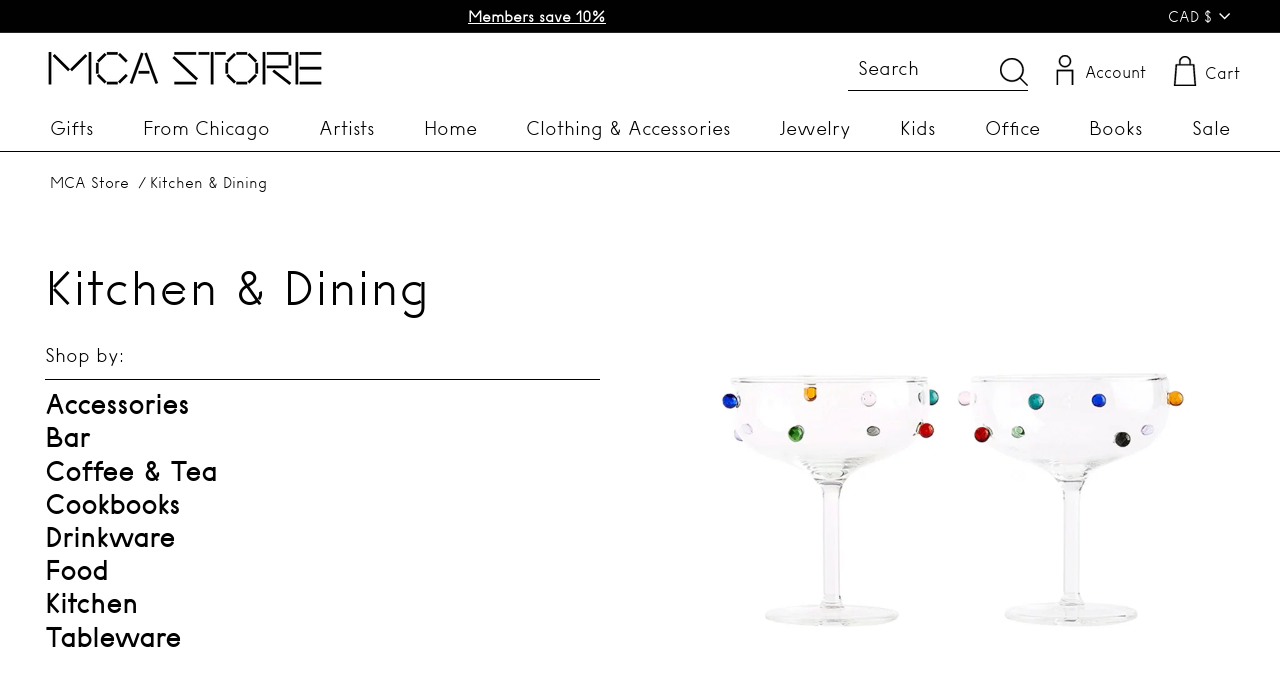

--- FILE ---
content_type: text/html; charset=utf-8
request_url: https://mcachicagostore.org/en-ca/cart?t=1769201216125&view=ajax
body_size: 9
content:



<div class="cart__items"
  data-count="0"
  data-cart-subtotal="0">
  
<div id='ptw-wrapin' data-language='en' data-page='cart'></div>  
</div>

<div class="cart__discounts text-right hide">
  <div>
    
  </div>
</div>





--- FILE ---
content_type: text/html; charset=utf-8
request_url: https://mcachicagostore.org/en-ca/search?view=preorderjson&q=id:%229031903215859%22%20OR%20id:%229262361575667%22%20OR%20id:%229250274935027%22%20OR%20id:%229241202557171%22%20OR%20id:%229241202196723%22%20OR%20id:%229241200623859%22%20OR%20id:%229241199018227%22%20OR%20id:%229234840682739%22%20OR%20id:%229229584138483%22%20OR%20id:%229229583384819%22%20OR%20id:%229229581615347%22%20OR%20id:%229222253707507%22%20OR%20id:%229222172279027%22%20OR%20id:%229218263122163%22%20OR%20id:%229214501716211%22%20OR%20id:%229214452105459%22%20OR%20id:%229214450860275%22%20OR%20id:%229210618872051%22%20OR%20id:%229205484486899%22%20OR%20id:%229204111573235%22%20OR%20id:%229204110950643%22%20OR%20id:%229204108984563%22%20OR%20id:%229204108132595%22%20OR%20id:%229189674221811%22%20OR%20id:%229157024415987%22
body_size: 5264
content:
[{
      "id":9262361575667,
      "title":"Tinned Goods Bottle Opener",
      "handle":"tinned-goods-bottle-opener",
      "collections":[394102178035,416031015155,394101883123,393651880179,459393728755,393472999667,399041822963,394019274995,394021110003,394103161075,394021732595,416071319795,393651847411,394024354035,410896990451,394019373299,394019307763,394019340531],
      "images":[{"id":45459666764019,"src":"\/\/mcachicagostore.org\/cdn\/shop\/files\/open-here-strap.webp?v=1765560452"},{"id":45459666731251,"src":"\/\/mcachicagostore.org\/cdn\/shop\/files\/open-here-flatlay.webp?v=1765560452"},{"id":45459666698483,"src":"\/\/mcachicagostore.org\/cdn\/shop\/files\/open-here-2.webp?v=1765560452"},{"id":45459666796787,"src":"\/\/mcachicagostore.org\/cdn\/shop\/files\/Tinned-Goods-bottle-opener.webp?v=1765560223"}],
      "first_available_variant":{"id":47968891764979},
      "available":true,
      "selling_plan_groups":[],
      "variants": [{
            "id":47968891764979, 
            "title":"Default Title",
            "price":3100,
            "available":true,
            "inventory_quantity":10,
            "inventory_policy":"deny",
            "selling_plan_allocations": []
          }],
      "source": "template"
    },{
      "id":9250274935027,
      "title":"Ice Cub Bear Ice Cream Scoop",
      "handle":"ice-cub-bear-ice-cream-scoop",
      "collections":[394102178035,416031015155,393651880179,393472999667,399041822963,394019274995,394103161075,394021732595,416071319795,393651847411,394024354035,394019373299,394019307763,394019340531],
      "images":[{"id":45629592699123,"src":"\/\/mcachicagostore.org\/cdn\/shop\/files\/fd76c3066358e1df77b16cfd2ef54f8b2265c30bc8570a5c90d34f4f976eda54.webp?v=1767638109"},{"id":45629592469747,"src":"\/\/mcachicagostore.org\/cdn\/shop\/files\/44c3432394854ee0b48f726b107a52ed0478f9f5e9bb695e128422e85e7621f0.webp?v=1767638109"},{"id":45629592633587,"src":"\/\/mcachicagostore.org\/cdn\/shop\/files\/a6ab54cfe94b7620199b22768522c2a9457ced236bdb84658ab511aff3dcf0e7.webp?v=1767638109"},{"id":45629592568051,"src":"\/\/mcachicagostore.org\/cdn\/shop\/files\/0da682f2e39e9b60f06a524d4900d5e6e21aead9555504e960bc71bd6a6b1042.webp?v=1767638109"},{"id":45629592600819,"src":"\/\/mcachicagostore.org\/cdn\/shop\/files\/bdaa62ef516c093f8123670c31b6207306e476dd438a76ae3e65f8b2f11a1935.webp?v=1767638109"},{"id":45629592502515,"src":"\/\/mcachicagostore.org\/cdn\/shop\/files\/8f3ecb1f9bbe1f1f2e9625b14f8993faf92ba1496a79d4362a1351bf0ffcd4e5.webp?v=1767638109"},{"id":45629592535283,"src":"\/\/mcachicagostore.org\/cdn\/shop\/files\/f4d333d93941513ea82cacad5a9fa28de7de9c9221ad0ff2b9af5c6df8b9c590.webp?v=1767638109"},{"id":45629592666355,"src":"\/\/mcachicagostore.org\/cdn\/shop\/files\/d5aa6ad584ba32466b47f21cd75d40fcd34a6acfcd241360a8132bbf297b3a60.webp?v=1767638109"}],
      "first_available_variant":{"id":47881204105459},
      "available":true,
      "selling_plan_groups":[],
      "variants": [{
            "id":47881204105459, 
            "title":"Default Title",
            "price":3300,
            "available":true,
            "inventory_quantity":25,
            "inventory_policy":"deny",
            "selling_plan_allocations": []
          }],
      "source": "template"
    },{
      "id":9241202557171,
      "title":"Takenaka Dual Bento Box",
      "handle":"takenaka-dual-bento-box",
      "collections":[416031015155,393651880179,393472999667,399041822963,394019274995,394021110003,394103161075,394021732595,416071319795,393651847411,394024354035,394103226611,394019373299,394019340531],
      "images":[{"id":45101056852211,"src":"\/\/mcachicagostore.org\/cdn\/shop\/files\/13d7effc9e0de601ef2d67581dc809dd230ee56981c87c0eba7eca3d9b38ae92.webp?v=1761059050"},{"id":45101056917747,"src":"\/\/mcachicagostore.org\/cdn\/shop\/files\/e54b9107927abc537e85e7a169fb1399c90d696fb8ed91d58d62dd35f1ea6bc4.webp?v=1761059050"},{"id":45101056884979,"src":"\/\/mcachicagostore.org\/cdn\/shop\/files\/8fae8dee88feadb1b39caf5f284b3e210ac23f356ff9f92c61d0b103de8909cd.webp?v=1761059050"},{"id":45101061177587,"src":"\/\/mcachicagostore.org\/cdn\/shop\/files\/12-1805-043_2_2000x_866e7abc-0c2d-4cf2-b52e-1379e629635f.webp?v=1761059050"},{"id":45101061210355,"src":"\/\/mcachicagostore.org\/cdn\/shop\/files\/12-1805-043_3_2000x_e2eed7e8-6ceb-4f61-ad15-af80ee996e71.webp?v=1761059050"},{"id":45101061144819,"src":"\/\/mcachicagostore.org\/cdn\/shop\/files\/12-1805-043_2000x_0ba36843-a913-41ca-a0c2-c69ad3385b29.webp?v=1761059050"},{"id":45101056950515,"src":"\/\/mcachicagostore.org\/cdn\/shop\/files\/1052118368add21962d5a511da8e2fc373e2a71aac8b099fa15857209592ad78.webp?v=1761059050"},{"id":45101061243123,"src":"\/\/mcachicagostore.org\/cdn\/shop\/files\/TAKENAKA-JAN-2025-010_2000x_088a4d70-1de6-44e6-93ca-7d7c94a35718.webp?v=1761058851"}],
      "first_available_variant":{"id":47829401796851},
      "available":true,
      "selling_plan_groups":[],
      "variants": [{
            "id":47829401796851, 
            "title":"Ocean Breeze",
            "price":7100,
            "available":true,
            "inventory_quantity":7,
            "inventory_policy":"deny",
            "selling_plan_allocations": []
          },{
            "id":47829401829619, 
            "title":"Satin Moss",
            "price":7100,
            "available":false,
            "inventory_quantity":0,
            "inventory_policy":"deny",
            "selling_plan_allocations": []
          }],
      "source": "template"
    },{
      "id":9241202196723,
      "title":"Takenaka Chopsticks Set",
      "handle":"takenaka-chopsticks-set",
      "collections":[394102178035,416031015155,393651880179,393472999667,399041822963,394019274995,394021110003,394103161075,394021732595,416071319795,393651847411,394024354035,394019373299,394019307763,394019340531],
      "images":[{"id":45101081329907,"src":"\/\/mcachicagostore.org\/cdn\/shop\/files\/ecee9d5bc4f2b6af17bddf5218548e7040d0469e06e2b45902f3c53ef17fecb0.webp?v=1761059835"},{"id":45101081231603,"src":"\/\/mcachicagostore.org\/cdn\/shop\/files\/bbdb6365bb847e62459fcc4aabedd4a7302b12584939f0d00a1f8b0919bc2692.webp?v=1761059835"},{"id":45101081264371,"src":"\/\/mcachicagostore.org\/cdn\/shop\/files\/be2d35f862e9216ecaf57cff8dedb5e881a931170a3f190401e18dab81f56993.webp?v=1761059835"},{"id":45101081067763,"src":"\/\/mcachicagostore.org\/cdn\/shop\/files\/00bb3df98d5b715110b04cd5929edbc8d56c2465e601932e345b9dbc2e804123.webp?v=1761059835"},{"id":45101081100531,"src":"\/\/mcachicagostore.org\/cdn\/shop\/files\/4ed06e8f54872a4da231304776e1ef170260e1366b950f00fba07a30743941b1.webp?v=1761059835"},{"id":45101081133299,"src":"\/\/mcachicagostore.org\/cdn\/shop\/files\/8be7963384d6ebde2a413825c767832eb0147201b3b7f98f3d83bb54af985acc.webp?v=1761059835"},{"id":45101081166067,"src":"\/\/mcachicagostore.org\/cdn\/shop\/files\/98a344637da2241b8c838bf5b10ca76558b3e90095e277f2f78943f3981ffbee.webp?v=1761059835"},{"id":45101081198835,"src":"\/\/mcachicagostore.org\/cdn\/shop\/files\/b1644eb4b815dac04fbffeda8c218d4322c0f7d66cbf16ef224d52db38742a87.webp?v=1761059835"},{"id":45101081297139,"src":"\/\/mcachicagostore.org\/cdn\/shop\/files\/c255649414856cb779fdf55641c918a41464af6e33c58e06667f64f61af326cc.webp?v=1761059835"}],
      "first_available_variant":{"id":47829399503091},
      "available":true,
      "selling_plan_groups":[],
      "variants": [{
            "id":47829399503091, 
            "title":"Crimson",
            "price":2500,
            "available":true,
            "inventory_quantity":5,
            "inventory_policy":"deny",
            "selling_plan_allocations": []
          },{
            "id":47829399535859, 
            "title":"Ocean Breeze",
            "price":2500,
            "available":true,
            "inventory_quantity":8,
            "inventory_policy":"deny",
            "selling_plan_allocations": []
          },{
            "id":47829399568627, 
            "title":"Satin Moss",
            "price":2500,
            "available":true,
            "inventory_quantity":9,
            "inventory_policy":"deny",
            "selling_plan_allocations": []
          }],
      "source": "template"
    },{
      "id":9241200623859,
      "title":"Takenaka Travel Cutlery Set",
      "handle":"takenaka-travel-cutlery-set",
      "collections":[394102178035,416031015155,393651880179,393472999667,399041822963,394019274995,394021110003,394103161075,394021732595,416071319795,393651847411,394024354035,394019373299,394019340531],
      "images":[{"id":45101103448307,"src":"\/\/mcachicagostore.org\/cdn\/shop\/files\/53643c12e9c1e3381f1212ede693954a0c0f9c1709cbf733a4ae5f7e6bf76702.webp?v=1761060351"},{"id":45101103415539,"src":"\/\/mcachicagostore.org\/cdn\/shop\/files\/28c32abf434c06e9707f050fd49417c083f14768094b1aa3c984b4aa67128afe.webp?v=1761060351"},{"id":45101103350003,"src":"\/\/mcachicagostore.org\/cdn\/shop\/files\/8bd3c7c60884fe8846e932bfde42125b325c0c3a071960440d0d2664a2e21a87.webp?v=1761060351"},{"id":45101103382771,"src":"\/\/mcachicagostore.org\/cdn\/shop\/files\/8e23a89457bda0df42085ee175143bdbb1d7807948f15b01aa1c1650d56f2ed4.webp?v=1761060351"},{"id":45101103481075,"src":"\/\/mcachicagostore.org\/cdn\/shop\/files\/165740bc2249c23789d44962f56e37d97c2c79d54c04c60e85cbf227bc6cab7d.webp?v=1761060245"}],
      "first_available_variant":{"id":47829395734771},
      "available":true,
      "selling_plan_groups":[],
      "variants": [{
            "id":47829395734771, 
            "title":"Gibraltar Sea",
            "price":4700,
            "available":true,
            "inventory_quantity":6,
            "inventory_policy":"deny",
            "selling_plan_allocations": []
          },{
            "id":47829395767539, 
            "title":"Satin Moss",
            "price":4700,
            "available":true,
            "inventory_quantity":5,
            "inventory_policy":"deny",
            "selling_plan_allocations": []
          }],
      "source": "template"
    },{
      "id":9241199018227,
      "title":"Takenaka Bento Box",
      "handle":"takenaka-bento-box",
      "collections":[394102178035,416031015155,393651880179,393472999667,399041822963,394019274995,394021110003,394103161075,394021732595,416071319795,393651847411,394024354035,394019373299,394019340531],
      "images":[{"id":45101208535283,"src":"\/\/mcachicagostore.org\/cdn\/shop\/files\/71db25d79e331c6c134fdc5128211bbaf12e0b305eab7a98083692ca6da1889d.webp?v=1761062540"},{"id":45101208600819,"src":"\/\/mcachicagostore.org\/cdn\/shop\/files\/08573b983682c4347a7fe01c201053211cad5c06189483637202209d5b157156.webp?v=1761062540"},{"id":45101208436979,"src":"\/\/mcachicagostore.org\/cdn\/shop\/files\/4c4af56c2c65502544884f6b0b5539854aa32dfdd36445a30a03ec871cca95d3.webp?v=1761062540"},{"id":45101208633587,"src":"\/\/mcachicagostore.org\/cdn\/shop\/files\/13545ae3fb30bbc55014c7659346648f4befdeaf553e9408afb678f76c09257c.webp?v=1761062540"},{"id":45101208469747,"src":"\/\/mcachicagostore.org\/cdn\/shop\/files\/8e23a89457bda0df42085ee175143bdbb1d7807948f15b01aa1c1650d56f2ed4_b10ff8ca-dec2-490c-bfd1-c3cc5a22a330.webp?v=1761062540"},{"id":45101208502515,"src":"\/\/mcachicagostore.org\/cdn\/shop\/files\/50f35c78e74cf6053f74837d4e97b491597bebaba59345cbb9c243da25ebe713.webp?v=1761062540"},{"id":45101208568051,"src":"\/\/mcachicagostore.org\/cdn\/shop\/files\/374f680db846c9c214ebf6c2ef1178104900b021561ff2d8ad9bb2ba78c56d1f.webp?v=1761062540"},{"id":45101208666355,"src":"\/\/mcachicagostore.org\/cdn\/shop\/files\/165740bc2249c23789d44962f56e37d97c2c79d54c04c60e85cbf227bc6cab7d_701d3885-9228-4fea-8664-73938ae0e840.webp?v=1761062503"},{"id":45101208699123,"src":"\/\/mcachicagostore.org\/cdn\/shop\/files\/a02039c105ce22fa854e5fd8900ce7b1a70a164d0856af880ce37680f72e7b75.webp?v=1761062503"}],
      "first_available_variant":{"id":47829384265971},
      "available":true,
      "selling_plan_groups":[],
      "variants": [{
            "id":47829384265971, 
            "title":"Crimson",
            "price":5300,
            "available":true,
            "inventory_quantity":4,
            "inventory_policy":"deny",
            "selling_plan_allocations": []
          },{
            "id":47829384298739, 
            "title":"Gibraltar Sea",
            "price":5300,
            "available":true,
            "inventory_quantity":7,
            "inventory_policy":"deny",
            "selling_plan_allocations": []
          }],
      "source": "template"
    },{
      "id":9234840682739,
      "title":"Rivsalt Swedish Concrete Rock Salt Grater",
      "handle":"rivsalt-swedish-concrete-rock-salt-grater",
      "collections":[416031015155,393651880179,393472999667,399041822963,416456474867,394019274995,394021110003,394103161075,394021732595,416071319795,393651847411,394024354035,394103226611,394019373299,394019340531],
      "images":[{"id":45105191551219,"src":"\/\/mcachicagostore.org\/cdn\/shop\/files\/9375ba667445d6e43d3808f67dddf249d89c230cd15aa149331e2cf8bc26a4bc.webp?v=1761149337"},{"id":45105191583987,"src":"\/\/mcachicagostore.org\/cdn\/shop\/files\/b2650be18b97121eb82524b6101b37629c4cd7ed2e8fa7d3cfe345e8797844ce.webp?v=1761149337"},{"id":45105191485683,"src":"\/\/mcachicagostore.org\/cdn\/shop\/files\/b81a61443e22e16e770abf43dc98b4de20cf577a569bd3168e53e4b395637c95.webp?v=1761149337"},{"id":45105191518451,"src":"\/\/mcachicagostore.org\/cdn\/shop\/files\/f4273e270f9fc3e69fe2148de358c21399d00095733f92aacfd5369c1266f661.webp?v=1761149337"}],
      "first_available_variant":{"id":47789308182771},
      "available":true,
      "selling_plan_groups":[],
      "variants": [{
            "id":47789308182771, 
            "title":"Default Title",
            "price":5900,
            "available":true,
            "inventory_quantity":5,
            "inventory_policy":"deny",
            "selling_plan_allocations": []
          }],
      "source": "template"
    },{
      "id":9229584138483,
      "title":"Bloom Cake Stand",
      "handle":"bloom-cake-stand",
      "collections":[416031015155,393651880179,393472999667,399041822963,394019274995,394021110003,394103161075,394021732595,416071319795,394024354035,394019406067,394103226611],
      "images":[{"id":45269292056819,"src":"\/\/mcachicagostore.org\/cdn\/shop\/files\/PEARL_PLATTER_f12c4ed5-c67a-4a66-bb1d-81e4efc6dffe.webp?v=1762968842"},{"id":45269292122355,"src":"\/\/mcachicagostore.org\/cdn\/shop\/files\/PEARL_STAND_LIFESTYLE_d689e6a2-65d3-4d61-9e5e-3bcf9e6e2fe5.webp?v=1762969232"},{"id":45269292089587,"src":"\/\/mcachicagostore.org\/cdn\/shop\/files\/PEARL_STAND_2_95e5d277-d5c3-4a1a-8476-9d48e8e41b8e.webp?v=1762969232"}],
      "first_available_variant":{"id":47772287009011},
      "available":true,
      "selling_plan_groups":[],
      "variants": [{
            "id":47772287009011, 
            "title":"Default Title",
            "price":24600,
            "available":true,
            "inventory_quantity":4,
            "inventory_policy":"deny",
            "selling_plan_allocations": []
          }],
      "source": "template"
    },{
      "id":9229583384819,
      "title":"Bloom Tumbler Set",
      "handle":"bloom-tumbler-set",
      "collections":[416031015155,394101883123,393651880179,393472999667,399041822963,394103128307,394019274995,394021110003,394103161075,394021732595,416071319795,393651847411,394024354035,394019373299],
      "images":[{"id":45269352972531,"src":"\/\/mcachicagostore.org\/cdn\/shop\/files\/BLOOM_TUMBLER_1_7cea0503-5a64-4712-8cbc-43c77f2f21bd.webp?v=1762969741"},{"id":45269353005299,"src":"\/\/mcachicagostore.org\/cdn\/shop\/files\/BLOOM_TUMBLER_LIFESTYLE_1_6a507177-0119-478a-aa15-b9d4f800395d.webp?v=1762969741"},{"id":45269353038067,"src":"\/\/mcachicagostore.org\/cdn\/shop\/files\/BLOOM_1_b0f631ff-053c-4b16-bbaa-25de8264becb.webp?v=1762969741"}],
      "first_available_variant":{"id":47772281766131},
      "available":true,
      "selling_plan_groups":[],
      "variants": [{
            "id":47772281766131, 
            "title":"Set of 2",
            "price":10000,
            "available":true,
            "inventory_quantity":19,
            "inventory_policy":"deny",
            "selling_plan_allocations": []
          }],
      "source": "template"
    },{
      "id":9229581615347,
      "title":"Cube Jewel Oil Pourer",
      "handle":"cube-jewel-oil-pourer",
      "collections":[416031015155,393651880179,393472999667,399041822963,394019274995,394021110003,394103161075,394021732595,416071319795,393651847411,394024354035,394103226611,394019373299],
      "images":[{"id":45269409136883,"src":"\/\/mcachicagostore.org\/cdn\/shop\/files\/JEWEL_OIL_POURER_3_56bd1e2f-3211-4ef5-b2b8-9df894a9e5af.webp?v=1762970404"},{"id":45269409169651,"src":"\/\/mcachicagostore.org\/cdn\/shop\/files\/JEWEL_OIL_POURER_LIFESTYLE_9d6e337d-9e6d-4ff3-bc5b-bae648f69dda.webp?v=1762970404"},{"id":45269409104115,"src":"\/\/mcachicagostore.org\/cdn\/shop\/files\/JEWEL_OIL_POURER_2.webp?v=1762970404"}],
      "first_available_variant":{"id":47772278227187},
      "available":true,
      "selling_plan_groups":[],
      "variants": [{
            "id":47772278227187, 
            "title":"Default Title",
            "price":13200,
            "available":true,
            "inventory_quantity":11,
            "inventory_policy":"deny",
            "selling_plan_allocations": []
          }],
      "source": "template"
    },{
      "id":9222253707507,
      "title":"Cloud Cocktail Napkins Set",
      "handle":"cloud-cocktail-napkins-set",
      "collections":[416031015155,393651880179,459393728755,393472999667,399041822963,394019274995,394021110003,394103161075,394021732595,416071319795,394024354035,450575925491,394103226611,394019373299,394019340531],
      "images":[{"id":45102165360883,"src":"\/\/mcachicagostore.org\/cdn\/shop\/files\/1698b1e60dfe1147887697d494a3b05d0525a9034d069bf99bac024f441fb700.webp?v=1761078051"},{"id":45102165328115,"src":"\/\/mcachicagostore.org\/cdn\/shop\/files\/96f1cf305097c0044a9e8353ed145e3fbb42126464e55f94f14811165695c120.webp?v=1761078051"}],
      "first_available_variant":{"id":47753151938803},
      "available":true,
      "selling_plan_groups":[],
      "variants": [{
            "id":47753151938803, 
            "title":"Set of 4",
            "price":6500,
            "available":true,
            "inventory_quantity":4,
            "inventory_policy":"deny",
            "selling_plan_allocations": []
          }],
      "source": "template"
    },{
      "id":9222172279027,
      "title":"Spilled Wine Bottle Holder Set",
      "handle":"spilled-wine-bottle-holder",
      "collections":[416031015155,394101883123,393651880179,459393859827,393472999667,399041822963,394019274995,394021110003,394103161075,394021732595,416071319795,394024354035,459393597683,394019373299,394019307763,394019340531],
      "images":[{"id":45102186692851,"src":"\/\/mcachicagostore.org\/cdn\/shop\/files\/80b96c36b9fa413f08ffd6156216b19f5df5d500799740455c3c0c41eba22107.webp?v=1761078344"},{"id":45102186725619,"src":"\/\/mcachicagostore.org\/cdn\/shop\/files\/3867dab17967192bf79dd69115be074804dc817f8386f33777c8996351d57722.webp?v=1761078344"},{"id":45102186758387,"src":"\/\/mcachicagostore.org\/cdn\/shop\/files\/4562400191dc4cffbfa268c6e7ab19a2426f202a3e5b8a4e5028e74094da074f.webp?v=1761078343"},{"id":45102186791155,"src":"\/\/mcachicagostore.org\/cdn\/shop\/files\/b55cbe2964e8c81ab4b074efe13050a71b21fc91d9dda8d9c2afc8108b66b442.webp?v=1761078344"},{"id":45102186823923,"src":"\/\/mcachicagostore.org\/cdn\/shop\/files\/c2a4b22362e08a530a60f8001174b62cdc598c01d3316327e43c487c47b60254.webp?v=1761078344"},{"id":45102186856691,"src":"\/\/mcachicagostore.org\/cdn\/shop\/files\/c8f8dba0a61bd055e1fe7893640c35f23a03c75cbf2c157540ea9e2fd62e6483.webp?v=1761078344"},{"id":45102186889459,"src":"\/\/mcachicagostore.org\/cdn\/shop\/files\/c9fafb3d14cc989edc6813c2f146f7d0b8bbddebb74220f70c3d452e89a78787.webp?v=1761078344"}],
      "first_available_variant":{"id":47752838676723},
      "available":true,
      "selling_plan_groups":[],
      "variants": [{
            "id":47752838676723, 
            "title":"Set of 2",
            "price":3000,
            "available":true,
            "inventory_quantity":3,
            "inventory_policy":"deny",
            "selling_plan_allocations": []
          }],
      "source": "template"
    },{
      "id":9218263122163,
      "title":"Bestie Water Bottle - Cat",
      "handle":"bestie-water-bottle-cat",
      "collections":[416031015155,393651880179,393472999667,399041822963,394103128307,394019274995,394021110003,394021732595,394024354035,394019373299,394019340531],
      "images":[{"id":44938776871155,"src":"\/\/mcachicagostore.org\/cdn\/shop\/files\/kittywebsitenew.webp?v=1758567810"},{"id":44938776838387,"src":"\/\/mcachicagostore.org\/cdn\/shop\/files\/Bestie_Amazon_Cat_Image-5_10473508-8bd3-4ac6-af4c-d6c1ac42bf10.webp?v=1758567810"},{"id":44938776772851,"src":"\/\/mcachicagostore.org\/cdn\/shop\/files\/Bestie_Amazon_Cat_Image-1_3eedee58-358d-4bc9-8123-57060292f164.webp?v=1758567810"},{"id":44938776805619,"src":"\/\/mcachicagostore.org\/cdn\/shop\/files\/Bestie_Amazon_Cat_Image-3_c48e79ff-febf-4b44-be23-16be95471178.webp?v=1758567810"},{"id":44938779984115,"src":"\/\/mcachicagostore.org\/cdn\/shop\/files\/2_dfef09ae-f995-428b-baaf-26ba98ba7e81.webp?v=1758567367"}],
      "first_available_variant":{"id":47745696891123},
      "available":true,
      "selling_plan_groups":[],
      "variants": [{
            "id":47745696891123, 
            "title":"Default Title",
            "price":5200,
            "available":true,
            "inventory_quantity":2,
            "inventory_policy":"deny",
            "selling_plan_allocations": []
          }],
      "source": "template"
    },{
      "id":9214501716211,
      "title":"Brew Buddy Porcelain Teapot \u0026 Coffee Pot",
      "handle":"brew-buddy-porcelain-teapot-coffee-pot",
      "collections":[416031015155,393651880179,394102997235,393472999667,399041822963,394103128307,394019274995,456018034931,394021110003,394103161075,394021732595,416071319795,394024354035,394019406067],
      "images":[{"id":45445149851891,"src":"\/\/mcachicagostore.org\/cdn\/shop\/files\/ConvertOut-Resized-wekuku_3212.webp?v=1765391031"},{"id":45445149753587,"src":"\/\/mcachicagostore.org\/cdn\/shop\/files\/ConvertOut-Resized-wekuku_3175_1.webp?v=1765391031"},{"id":45445149688051,"src":"\/\/mcachicagostore.org\/cdn\/shop\/files\/ConvertOut-Resized-wekuku_3163_1_1.webp?v=1765391031"},{"id":45445149720819,"src":"\/\/mcachicagostore.org\/cdn\/shop\/files\/ConvertOut-Resized-wekuku_3170_1.webp?v=1765391031"},{"id":45445149786355,"src":"\/\/mcachicagostore.org\/cdn\/shop\/files\/ConvertOut-Resized-wekuku_3190_1.webp?v=1765391031"},{"id":45445149819123,"src":"\/\/mcachicagostore.org\/cdn\/shop\/files\/ConvertOut-Resized-wekuku_3192_1.webp?v=1765391031"}],
      "first_available_variant":{"id":47729430135027},
      "available":true,
      "selling_plan_groups":[],
      "variants": [{
            "id":47729430135027, 
            "title":"Default Title",
            "price":19100,
            "available":true,
            "inventory_quantity":3,
            "inventory_policy":"deny",
            "selling_plan_allocations": []
          }],
      "source": "template"
    },{
      "id":9214452105459,
      "title":"Spin Bottle Opener",
      "handle":"spin-bottle-opener",
      "collections":[416031015155,394101883123,393651880179,393472999667,399041822963,394019274995,394021110003,394103161075,394021732595,394024354035,394019373299],
      "images":[{"id":44836123181299,"src":"\/\/mcachicagostore.org\/cdn\/shop\/files\/AlmostObject_Spin03bw.webp?v=1757438159"},{"id":44836123246835,"src":"\/\/mcachicagostore.org\/cdn\/shop\/files\/AlmostObject_Spin25B.webp?v=1757438159"},{"id":44836123148531,"src":"\/\/mcachicagostore.org\/cdn\/shop\/files\/AlmostObject_Spin003B.webp?v=1757438159"},{"id":44836123214067,"src":"\/\/mcachicagostore.org\/cdn\/shop\/files\/AlmostObject_Spin11B.webp?v=1757438159"},{"id":44836123279603,"src":"\/\/mcachicagostore.org\/cdn\/shop\/files\/AlmostObject_Spin35b.webp?v=1757438132"}],
      "first_available_variant":{"id":47729196138739},
      "available":true,
      "selling_plan_groups":[],
      "variants": [{
            "id":47729196138739, 
            "title":"Default Title",
            "price":8800,
            "available":true,
            "inventory_quantity":2,
            "inventory_policy":"deny",
            "selling_plan_allocations": []
          }],
      "source": "template"
    },{
      "id":9214450860275,
      "title":"Hug Mug",
      "handle":"hug-mug",
      "collections":[416031015155,393651880179,459393859827,459393728755,394102997235,393472999667,399041822963,394019274995,456018034931,394021110003,394021732595,393651847411,394024354035,394019373299,394019340531],
      "images":[{"id":44836179280115,"src":"\/\/mcachicagostore.org\/cdn\/shop\/files\/Jex-Nicholas-Baker-Hug-Mug18m.webp?v=1757439388"},{"id":44836179312883,"src":"\/\/mcachicagostore.org\/cdn\/shop\/files\/Jex-Nicholas-Baker-Hug-Mug28m.webp?v=1757439388"},{"id":44836179214579,"src":"\/\/mcachicagostore.org\/cdn\/shop\/files\/Jex-Nicholas-Baker-Hug-Mug17m.webp?v=1757439388"},{"id":44836179247347,"src":"\/\/mcachicagostore.org\/cdn\/shop\/files\/Jex-Nicholas-Baker-Hug-Mug12m.webp?v=1757439388"},{"id":44836179345651,"src":"\/\/mcachicagostore.org\/cdn\/shop\/files\/Jex-Nicholas-Baker-Hug-Mug23m.webp?v=1757439388"}],
      "first_available_variant":{"id":47729191420147},
      "available":true,
      "selling_plan_groups":[],
      "variants": [{
            "id":47729191420147, 
            "title":"Black",
            "price":6600,
            "available":true,
            "inventory_quantity":5,
            "inventory_policy":"deny",
            "selling_plan_allocations": []
          },{
            "id":47729191387379, 
            "title":"Blue",
            "price":6600,
            "available":false,
            "inventory_quantity":0,
            "inventory_policy":"deny",
            "selling_plan_allocations": []
          }],
      "source": "template"
    },{
      "id":9210618872051,
      "title":"Sidewinder Knife - Mini",
      "handle":"sidewinder-knife-mini",
      "collections":[394102178035,416031015155,393651880179,459393859827,393472999667,399041822963,394019274995,394021110003,394103161075,394021732595,416071319795,394024354035,394019406067],
      "images":[{"id":44978730959091,"src":"\/\/mcachicagostore.org\/cdn\/shop\/files\/1cdb5648858519207341f5f84703345f924c7949d133f07f28e12b20c2fdcc4b.webp?v=1759242613"},{"id":44978730991859,"src":"\/\/mcachicagostore.org\/cdn\/shop\/files\/4cb8542ed59e6ea30aaa479512c55ed69b73b1b0b5668ec6fffda2d2ab7a460e.webp?v=1759242613"},{"id":44978731024627,"src":"\/\/mcachicagostore.org\/cdn\/shop\/files\/54f69169652323137790c63b4479905d5ec8bd225cf528ba86bc25b2fc67dc7c.webp?v=1759242613"},{"id":44978731057395,"src":"\/\/mcachicagostore.org\/cdn\/shop\/files\/67d085478d21a05990e688ba13aac2b30d6bcc68d17b0b2de6fce76f16d51ff1.webp?v=1759242613"},{"id":44978731090163,"src":"\/\/mcachicagostore.org\/cdn\/shop\/files\/616867f12e7035b1e7151ee9e619ecc7cca578ffdb3dbac27a2b2b69845445b2.webp?v=1759242613"},{"id":44978731122931,"src":"\/\/mcachicagostore.org\/cdn\/shop\/files\/c38667b1d444016511b8b6c1f9de42e5117120a946d296e29ea6b376fdb81b35.webp?v=1759242613"},{"id":44978731155699,"src":"\/\/mcachicagostore.org\/cdn\/shop\/files\/c74306d1e17e3d9a86d2a34597402650c579d3ea66676dcc208a4303d2fc68c8.webp?v=1759242613"}],
      "first_available_variant":{"id":47704883396851},
      "available":true,
      "selling_plan_groups":[],
      "variants": [{
            "id":47704883396851, 
            "title":"Default Title",
            "price":18800,
            "available":true,
            "inventory_quantity":3,
            "inventory_policy":"deny",
            "selling_plan_allocations": []
          }],
      "source": "template"
    },{
      "id":9205484486899,
      "title":"Cat Kitchen Timer",
      "handle":"cat-kitchen-timer",
      "collections":[394102178035,416031015155,393651880179,393472999667,399041822963,394019274995,394021110003,394103161075,394021732595,416071319795,394024354035,394019373299,394019307763,394019340531],
      "images":[{"id":44851465421043,"src":"\/\/mcachicagostore.org\/cdn\/shop\/files\/KT44-Cat-Kitchen-Timer-Front.webp?v=1757523225"},{"id":44851465355507,"src":"\/\/mcachicagostore.org\/cdn\/shop\/files\/KT44-Cat-Kitchen-Timer_ACTION_8367.webp?v=1757523225"},{"id":44851465388275,"src":"\/\/mcachicagostore.org\/cdn\/shop\/files\/KT44-Cat-Kitchen-Timer-3Q.webp?v=1757523225"},{"id":44851465322739,"src":"\/\/mcachicagostore.org\/cdn\/shop\/files\/KT44-Cat-Kitchen-Timer_ACTION_8361.webp?v=1757523225"},{"id":44851465289971,"src":"\/\/mcachicagostore.org\/cdn\/shop\/files\/KT44_pkg_2.webp?v=1757523225"}],
      "first_available_variant":{"id":47680958529779},
      "available":true,
      "selling_plan_groups":[],
      "variants": [{
            "id":47680958529779, 
            "title":"Default Title",
            "price":2000,
            "available":true,
            "inventory_quantity":3,
            "inventory_policy":"deny",
            "selling_plan_allocations": []
          }],
      "source": "template"
    },{
      "id":9204111573235,
      "title":"Moomin Snorkmaiden Mug",
      "handle":"moomin-snorkmaiden-mug",
      "collections":[416031015155,393651880179,394102997235,393472999667,399041822963,394019274995,456018034931,394021110003,394021732595,416071319795,393651847411,394024354035,394019373299,394019340531],
      "images":[{"id":44837178081523,"src":"\/\/mcachicagostore.org\/cdn\/shop\/files\/1052343_moomin_moomin-mug-03l-snorkmaiden-lila_01.webp?v=1757449202"},{"id":44837178147059,"src":"\/\/mcachicagostore.org\/cdn\/shop\/files\/1052343_moomin_moomin-mug-03l-snorkmaiden-lila_02.webp?v=1757449202"},{"id":44837159043315,"src":"\/\/mcachicagostore.org\/cdn\/shop\/files\/1079248_moomin_mug_03l_snorkmaiden_80_box_w_1.webp?v=1757449202"},{"id":44837178179827,"src":"\/\/mcachicagostore.org\/cdn\/shop\/files\/1052343_moomin_moomin-mug-03l-snorkmaiden-lila_03.webp?v=1757449202"},{"id":44837178114291,"src":"\/\/mcachicagostore.org\/cdn\/shop\/files\/1052343_moomin_moomin-mug-03l-snorkmaiden-lila_04.webp?v=1757449202"},{"id":44837159076083,"src":"\/\/mcachicagostore.org\/cdn\/shop\/files\/1079248_moomin_mug_03l_snorkmaiden_80_box_w_2.webp?v=1757449202"}],
      "first_available_variant":{"id":47675096596723},
      "available":true,
      "selling_plan_groups":[],
      "variants": [{
            "id":47675096596723, 
            "title":"Default Title",
            "price":4400,
            "available":true,
            "inventory_quantity":16,
            "inventory_policy":"deny",
            "selling_plan_allocations": []
          }],
      "source": "template"
    },{
      "id":9204110950643,
      "title":"Moomintroll Mug",
      "handle":"moomintroll-mug",
      "collections":[416031015155,393651880179,459393859827,394102997235,393472999667,399041822963,394019274995,456018034931,394021110003,394021732595,416071319795,393651847411,394024354035,394019373299,394019340531],
      "images":[{"id":44837407359219,"src":"\/\/mcachicagostore.org\/cdn\/shop\/files\/1027427_moomin_moomin-mug-03l-moomintroll-grass-green_01_ef163bd7-3f66-4260-b075-58a825f71776.webp?v=1757451486"},{"id":44837407391987,"src":"\/\/mcachicagostore.org\/cdn\/shop\/files\/1027427_moomin_moomin-mug-03l-moomintroll-grass-green_02_jpg_d5795ab8-6c91-4093-912e-55a8d5fb62bf.webp?v=1757451486"},{"id":44837407424755,"src":"\/\/mcachicagostore.org\/cdn\/shop\/files\/1027427_moomin_moomin-mug-03l-moomintroll-grass-green_03_3a592867-84e4-4fa8-b45f-8fcf21541233.webp?v=1757451486"},{"id":44837407457523,"src":"\/\/mcachicagostore.org\/cdn\/shop\/files\/1079249_moomin_mug_03l_moomintroll_80_box_w_1_804434a6-5750-43bb-a347-04591e2dc1ae.webp?v=1757451486"},{"id":44837407490291,"src":"\/\/mcachicagostore.org\/cdn\/shop\/files\/1079249_moomin_mug_03l_moomintroll_80_box_w_2_1bea4d83-6f30-4e17-8588-927b5299a75b.webp?v=1757451486"}],
      "first_available_variant":{"id":47675092893939},
      "available":true,
      "selling_plan_groups":[],
      "variants": [{
            "id":47675092893939, 
            "title":"Default Title",
            "price":4400,
            "available":true,
            "inventory_quantity":10,
            "inventory_policy":"deny",
            "selling_plan_allocations": []
          }],
      "source": "template"
    },{
      "id":9204108984563,
      "title":"Moominpappa Mug",
      "handle":"moominpappa-mug",
      "collections":[416031015155,393651880179,394102997235,393472999667,399041822963,394019274995,456018034931,394021110003,394021732595,416071319795,393651847411,394024354035,394019373299,394019340531],
      "images":[{"id":44849546952947,"src":"\/\/mcachicagostore.org\/cdn\/shop\/files\/1066911_moomin_moomin-mug-03l-moominpappa-grey_01.webp?v=1757515613"},{"id":44849546985715,"src":"\/\/mcachicagostore.org\/cdn\/shop\/files\/1066911_moomin_moomin-mug-03l-moominpappa-grey_02.webp?v=1757515613"},{"id":44849547084019,"src":"\/\/mcachicagostore.org\/cdn\/shop\/files\/1079301_moomin_mug_03l_moominpappa_80_box_w_1.webp?v=1757515733"},{"id":44849547018483,"src":"\/\/mcachicagostore.org\/cdn\/shop\/files\/1066911_moomin_moomin-mug-03l-moominpappa-grey_03.webp?v=1757515733"},{"id":44849547051251,"src":"\/\/mcachicagostore.org\/cdn\/shop\/files\/1066911_moomin_moomin-mug-03l-moominpappa-grey_04.webp?v=1757515733"},{"id":44849547116787,"src":"\/\/mcachicagostore.org\/cdn\/shop\/files\/1079301_moomin_mug_03l_moominpappa_80_box_w_2.webp?v=1757515613"}],
      "first_available_variant":{"id":47675088044275},
      "available":true,
      "selling_plan_groups":[],
      "variants": [{
            "id":47675088044275, 
            "title":"Default Title",
            "price":4400,
            "available":true,
            "inventory_quantity":6,
            "inventory_policy":"deny",
            "selling_plan_allocations": []
          }],
      "source": "template"
    },{
      "id":9204108132595,
      "title":"Moominmamma Mug",
      "handle":"moominmamma-mug",
      "collections":[416031015155,393651880179,394102997235,393472999667,399041822963,394019274995,456018034931,394021110003,394021732595,416071319795,393651847411,394024354035,394019373299,394019340531],
      "images":[{"id":44849583390963,"src":"\/\/mcachicagostore.org\/cdn\/shop\/files\/1057212_imoomin_moomin-mug-03l-moominmamma-marmelade_01.webp?v=1757516002"},{"id":44849583358195,"src":"\/\/mcachicagostore.org\/cdn\/shop\/files\/1057212_imoomin_moomin-mug-03l-moominmamma-marmelade_02.webp?v=1757516002"},{"id":44849583325427,"src":"\/\/mcachicagostore.org\/cdn\/shop\/files\/1057212_imoomin_moomin-mug-03l-moominmamma-marmelade_03.webp?v=1757516002"},{"id":44849583489267,"src":"\/\/mcachicagostore.org\/cdn\/shop\/files\/1057212_imoomin_moomin-mug-03l-moominmamma-marmelade_04.webp?v=1757516002"},{"id":44849583522035,"src":"\/\/mcachicagostore.org\/cdn\/shop\/files\/1057212_imoomin_moomin-mug-03l-moominmamma-marmelade_05.webp?v=1757516002"},{"id":44849583456499,"src":"\/\/mcachicagostore.org\/cdn\/shop\/files\/1079300_moomin_mug_03l_moominmamma_80_box_w_1.webp?v=1757516002"},{"id":44849583423731,"src":"\/\/mcachicagostore.org\/cdn\/shop\/files\/1079300_moomin_mug_03l_moominmamma_80_box_w_2.webp?v=1757516002"}],
      "first_available_variant":{"id":47675086176499},
      "available":true,
      "selling_plan_groups":[],
      "variants": [{
            "id":47675086176499, 
            "title":"Default Title",
            "price":4400,
            "available":true,
            "inventory_quantity":10,
            "inventory_policy":"deny",
            "selling_plan_allocations": []
          }],
      "source": "template"
    },{
      "id":9189674221811,
      "title":"Coffee Connoisseur's Travel Set",
      "handle":"coffee-connoisseurs-travel-set",
      "collections":[416031015155,393651880179,459393859827,459393728755,394102997235,393472999667,399041822963,394019274995,456018034931,394021110003,394021732595,394024354035,394019373299],
      "images":[{"id":44850240094451,"src":"\/\/mcachicagostore.org\/cdn\/shop\/files\/041mjessop_copy.webp?v=1757519483"},{"id":44850240258291,"src":"\/\/mcachicagostore.org\/cdn\/shop\/files\/Coffee-map.webp?v=1757519793"},{"id":44850240061683,"src":"\/\/mcachicagostore.org\/cdn\/shop\/files\/043mjessop_copy_1.webp?v=1757519793"},{"id":44850240225523,"src":"\/\/mcachicagostore.org\/cdn\/shop\/files\/043mjessop_copy.webp?v=1757519793"},{"id":44850240192755,"src":"\/\/mcachicagostore.org\/cdn\/shop\/files\/044mjessop_copy.webp?v=1757519793"},{"id":44850240028915,"src":"\/\/mcachicagostore.org\/cdn\/shop\/files\/Coffee-travel-set-2_dc2f3579-aa7f-4f2b-b149-981dcd96890b.webp?v=1757519483"},{"id":44850240127219,"src":"\/\/mcachicagostore.org\/cdn\/shop\/files\/Coffee-travel-set_66d2e67e-04e9-45c8-8d6d-1af07cfe697a.webp?v=1757519483"},{"id":44850239996147,"src":"\/\/mcachicagostore.org\/cdn\/shop\/files\/Coffee_Set_pack_mock_01.webp?v=1757519483"},{"id":44850240159987,"src":"\/\/mcachicagostore.org\/cdn\/shop\/files\/travel-coffee-set-lifestyle-symbol_2a7dab53-f872-4854-9796-36e9d2372caa.webp?v=1757519483"}],
      "first_available_variant":{"id":47644267544819},
      "available":true,
      "selling_plan_groups":[],
      "variants": [{
            "id":47644267544819, 
            "title":"Default Title",
            "price":13500,
            "available":true,
            "inventory_quantity":3,
            "inventory_policy":"deny",
            "selling_plan_allocations": []
          }],
      "source": "template"
    },{
      "id":9157024415987,
      "title":"Koki Ice Cream Scoop",
      "handle":"koki-ice-cream-scoop",
      "collections":[416031015155,393651880179,393472999667,399041822963,394019274995,394021110003,394103161075,394021732595,394024354035,394103226611,394019373299],
      "images":[{"id":45080706285811,"src":"\/\/mcachicagostore.org\/cdn\/shop\/files\/01_VS05_ebfa4ca8-a0f4-4ce3-a9a0-9f1a426d8a1d_2.webp?v=1760642308"},{"id":45080706351347,"src":"\/\/mcachicagostore.org\/cdn\/shop\/files\/206-12-VS05-02_1.webp?v=1760642591"},{"id":45080706318579,"src":"\/\/mcachicagostore.org\/cdn\/shop\/files\/03_VS05_ca5cdb8b-7c4f-43ce-bd27-4ff1f1194db0_1.webp?v=1760642591"}],
      "first_available_variant":{"id":47409209835763},
      "available":true,
      "selling_plan_groups":[],
      "variants": [{
            "id":47409209835763, 
            "title":"Default Title",
            "price":11700,
            "available":true,
            "inventory_quantity":4,
            "inventory_policy":"deny",
            "selling_plan_allocations": []
          }],
      "source": "template"
    },{
      "id":9031903215859,
      "title":"Louie Tea Infuser",
      "handle":"louie-tea-infuser",
      "collections":[394102178035,416031015155,393651880179,394102997235,393472999667,399041822963,394019274995,394021110003,394103161075,394021732595,393651847411,394024354035,394019373299,394019307763,394019340531],
      "images":[{"id":43214386987251,"src":"\/\/mcachicagostore.org\/cdn\/shop\/files\/Louie1_869b3258-48ca-4803-8e46-ae69baff3a5b.webp?v=1740502988"},{"id":43214386823411,"src":"\/\/mcachicagostore.org\/cdn\/shop\/files\/Louie2_9cfc3d70-4486-4861-b445-a0b1917e86dd.webp?v=1740502988"},{"id":43214386856179,"src":"\/\/mcachicagostore.org\/cdn\/shop\/files\/Louie3_e6f72216-5300-4073-9356-aa03900d69ea.webp?v=1740502988"},{"id":43214386921715,"src":"\/\/mcachicagostore.org\/cdn\/shop\/files\/Louie4_ecaf30a9-aa1b-4ba1-8d4b-ed5836c6a014.webp?v=1740502988"},{"id":43214386790643,"src":"\/\/mcachicagostore.org\/cdn\/shop\/files\/Louie5_c901de1f-1bb5-45ac-bce6-2256cd834d3a.webp?v=1740502988"},{"id":43214386954483,"src":"\/\/mcachicagostore.org\/cdn\/shop\/files\/Louie6.webp?v=1740502988"}],
      "first_available_variant":{"id":46689562624243},
      "available":true,
      "selling_plan_groups":[],
      "variants": [{
            "id":46689562624243, 
            "title":"Default Title",
            "price":2700,
            "available":true,
            "inventory_quantity":11,
            "inventory_policy":"deny",
            "selling_plan_allocations": []
          }],
      "source": "template"
    }]

--- FILE ---
content_type: text/html; charset=utf-8
request_url: https://mcachicagostore.org/en-ca/search?view=preorderjson&q=id:%229157013438707%22%20OR%20id:%229157002821875%22%20OR%20id:%229157000429811%22%20OR%20id:%229156982440179%22%20OR%20id:%229156981850355%22%20OR%20id:%229156981162227%22%20OR%20id:%229156979392755%22%20OR%20id:%229140986970355%22%20OR%20id:%229116718268659%22%20OR%20id:%229116691857651%22%20OR%20id:%229116690907379%22%20OR%20id:%229116682846451%22%20OR%20id:%229104597418227%22%20OR%20id:%229104595222771%22%20OR%20id:%229104594174195%22
body_size: 2367
content:
[{
      "id":9157013438707,
      "title":"Sottsass Wood Spice Mill",
      "handle":"sottsass-wood-spice-mill",
      "collections":[416031015155,393651880179,459393859827,393472999667,399041822963,394019274995,394021110003,394103161075,394021732595,394024354035,394019406067,394103226611],
      "images":[{"id":45080806097139,"src":"\/\/mcachicagostore.org\/cdn\/shop\/files\/01_MP0215_95988352-e80b-4614-84dd-6ac230bc8eeb_1.webp?v=1760643336"},{"id":45080806129907,"src":"\/\/mcachicagostore.org\/cdn\/shop\/files\/02_MP0215_1.webp?v=1760643336"}],
      "first_available_variant":{"id":47409166385395},
      "available":true,
      "selling_plan_groups":[],
      "variants": [{
            "id":47409166385395, 
            "title":"Black",
            "price":27800,
            "available":true,
            "inventory_quantity":4,
            "inventory_policy":"deny",
            "selling_plan_allocations": []
          }],
      "source": "template"
    },{
      "id":9157002821875,
      "title":"Water Tower Container \u0026 Stand",
      "handle":"water-tower-container-stand",
      "collections":[394102178035,416031015155,393651880179,393472999667,399041822963,394019274995,394021110003,394103161075,394021732595,394024354035,394019406067],
      "images":[{"id":45080828772595,"src":"\/\/mcachicagostore.org\/cdn\/shop\/files\/05_DL02_1.webp?v=1760644112"},{"id":45080828805363,"src":"\/\/mcachicagostore.org\/cdn\/shop\/files\/02_DL02_1.webp?v=1760644112"},{"id":45080828739827,"src":"\/\/mcachicagostore.org\/cdn\/shop\/files\/04_DL02_1.webp?v=1760644112"}],
      "first_available_variant":{"id":47409048944883},
      "available":true,
      "selling_plan_groups":[],
      "variants": [{
            "id":47409048944883, 
            "title":"Default Title",
            "price":49800,
            "available":true,
            "inventory_quantity":2,
            "inventory_policy":"deny",
            "selling_plan_allocations": []
          }],
      "source": "template"
    },{
      "id":9157000429811,
      "title":"Barkoffee French Press Coffee Maker",
      "handle":"barkoffee-french-press-coffee-maker",
      "collections":[416031015155,393651880179,394102997235,393472999667,399041822963,394019274995,456018034931,394021110003,394103161075,394021732595,394024354035,394019406067],
      "images":[{"id":45080885068019,"src":"\/\/mcachicagostore.org\/cdn\/shop\/files\/BM12-01-1_3882fefa-bab9-479d-a663-f1ba536914f0_1.webp?v=1760644990"},{"id":45080880349427,"src":"\/\/mcachicagostore.org\/cdn\/shop\/files\/02-0_BM12_1.webp?v=1760644990"},{"id":45080880513267,"src":"\/\/mcachicagostore.org\/cdn\/shop\/files\/05_BM12_1.webp?v=1760644990"}],
      "first_available_variant":{"id":47409010114803},
      "available":true,
      "selling_plan_groups":[],
      "variants": [{
            "id":47409010114803, 
            "title":"Stainless",
            "price":28600,
            "available":true,
            "inventory_quantity":3,
            "inventory_policy":"deny",
            "selling_plan_allocations": []
          }],
      "source": "template"
    },{
      "id":9156982440179,
      "title":"Iridescent Maya Bowl - Large",
      "handle":"iridescent-maya-bowl-large",
      "collections":[416031015155,393651880179,393472999667,399041822963,394019274995,394021110003,394103161075,394021732595,394024354035,394019406067,394103226611],
      "images":[{"id":45097136521459,"src":"\/\/mcachicagostore.org\/cdn\/shop\/files\/7320-25_PGR_01_1.webp?v=1760980608"},{"id":45097136554227,"src":"\/\/mcachicagostore.org\/cdn\/shop\/files\/PGR-7320-20-GRP-01_7320-25_1.webp?v=1760980608"},{"id":45097136488691,"src":"\/\/mcachicagostore.org\/cdn\/shop\/files\/03_7320-25_1.webp?v=1760980608"}],
      "first_available_variant":{"id":47408732733683},
      "available":true,
      "selling_plan_groups":[],
      "variants": [{
            "id":47408732733683, 
            "title":"Purple",
            "price":19100,
            "available":true,
            "inventory_quantity":4,
            "inventory_policy":"deny",
            "selling_plan_allocations": []
          }],
      "source": "template"
    },{
      "id":9156981850355,
      "title":"Stainless Maya Bowl - Large",
      "handle":"stainless-maya-bowl-large",
      "collections":[416031015155,393651880179,393472999667,399041822963,394019274995,394021110003,394103161075,394021732595,394024354035,394019406067,394103226611],
      "images":[{"id":45097148907763,"src":"\/\/mcachicagostore.org\/cdn\/shop\/files\/7320-25_01_1.webp?v=1760980941"},{"id":45097148940531,"src":"\/\/mcachicagostore.org\/cdn\/shop\/files\/03_7320-25_1_f4b16901-ccf1-48ed-92f7-2f237e75624f.webp?v=1760980942"}],
      "first_available_variant":{"id":47408724967667},
      "available":true,
      "selling_plan_groups":[],
      "variants": [{
            "id":47408724967667, 
            "title":"Default Title",
            "price":23500,
            "available":true,
            "inventory_quantity":3,
            "inventory_policy":"deny",
            "selling_plan_allocations": []
          }],
      "source": "template"
    },{
      "id":9156981162227,
      "title":"Iridescent Maya Bowl - Small",
      "handle":"iridescent-maya-bowl-small",
      "collections":[416031015155,393651880179,393472999667,399041822963,394019274995,394021110003,394103161075,394021732595,394024354035,394019406067,394103226611],
      "images":[{"id":45100931776755,"src":"\/\/mcachicagostore.org\/cdn\/shop\/files\/7320-20-GRP-01_1.webp?v=1761054680"}],
      "first_available_variant":{"id":47408722641139},
      "available":true,
      "selling_plan_groups":[],
      "variants": [{
            "id":47408722641139, 
            "title":"Green",
            "price":15400,
            "available":true,
            "inventory_quantity":3,
            "inventory_policy":"deny",
            "selling_plan_allocations": []
          }],
      "source": "template"
    },{
      "id":9156979392755,
      "title":"Stainless Maya Bowl - Small",
      "handle":"stainless-maya-bowl-small",
      "collections":[416031015155,393651880179,393472999667,399041822963,394019274995,394021110003,394103161075,394021732595,394024354035,394019406067,394103226611],
      "images":[{"id":45100958318835,"src":"\/\/mcachicagostore.org\/cdn\/shop\/files\/01_7320-20_c6381e44-5857-4e19-8c98-a860b3ab5a9d_1.webp?v=1761055418"},{"id":45100958351603,"src":"\/\/mcachicagostore.org\/cdn\/shop\/files\/02_7320-20_1.webp?v=1761055418"},{"id":45100958384371,"src":"\/\/mcachicagostore.org\/cdn\/shop\/files\/03_7320-25_1_4a59d7ed-30d2-4fb8-b13e-2bdb05718597.webp?v=1761055418"}],
      "first_available_variant":{"id":47408718774515},
      "available":true,
      "selling_plan_groups":[],
      "variants": [{
            "id":47408718774515, 
            "title":"Default Title",
            "price":19100,
            "available":true,
            "inventory_quantity":4,
            "inventory_policy":"deny",
            "selling_plan_allocations": []
          }],
      "source": "template"
    },{
      "id":9140986970355,
      "title":"Yoko Ono Peace is Power Mug",
      "handle":"peace-is-power-mug",
      "collections":[416031015155,399011315955,394020421875,393651880179,459393859827,394102997235,393472999667,394103128307,394019274995,394021110003,413082779891,394103161075,394021732595,393651847411,394024354035,394024878323,394019373299,394019307763,394019340531,457009463539],
      "images":[{"id":45065613607155,"src":"\/\/mcachicagostore.org\/cdn\/shop\/files\/Photoroom_20251013_105241_copy.webp?v=1760372451"},{"id":45065613639923,"src":"\/\/mcachicagostore.org\/cdn\/shop\/files\/Photoroom_20251013_105340_copy.webp?v=1760372460"},{"id":45065613672691,"src":"\/\/mcachicagostore.org\/cdn\/shop\/files\/Photoroom_20251013_105311_copy.webp?v=1760372460"}],
      "first_available_variant":{"id":47095745315059},
      "available":true,
      "selling_plan_groups":[],
      "variants": [{
            "id":47095745315059, 
            "title":"Default Title",
            "price":1800,
            "available":true,
            "inventory_quantity":75,
            "inventory_policy":"deny",
            "selling_plan_allocations": []
          }],
      "source": "template"
    },{
      "id":9116718268659,
      "title":"Bloody Mary Cocktail Glass",
      "handle":"bloody-mary-cocktail-glass",
      "collections":[416031015155,394101883123,393651880179,393472999667,399041822963,394103128307,394019274995,394021110003,394021732595,459386847475,393651847411,394024354035,394019406067],
      "images":[{"id":45137846501619,"src":"\/\/mcachicagostore.org\/cdn\/shop\/files\/Maison_Balzac_Bloody_Mary_Cocktail_Glass_1_2048x_84d3fbbe-461c-4fdf-a1fe-0c0a323f837b.webp?v=1761683211"},{"id":45137846599923,"src":"\/\/mcachicagostore.org\/cdn\/shop\/files\/MaisonBalzac-BloodyMaryGlass_2048x_89eb2858-cf79-4e19-a4ca-bae5e8e15595.webp?v=1761683384"},{"id":45137846534387,"src":"\/\/mcachicagostore.org\/cdn\/shop\/files\/Maison_Balzac_Bloody_Mary_Cocktail_Glass_2_2048x_a269cf41-293a-4454-b104-0f1ba4f1a9fb.webp?v=1761683384"},{"id":45137846567155,"src":"\/\/mcachicagostore.org\/cdn\/shop\/files\/Maison_Balzac_Bloody_Mary_Cocktail_Glass_Packaging_2048x_434dc91d-1545-4ec1-953e-da58e59ccd0d.webp?v=1761683384"}],
      "first_available_variant":{"id":46998187606259},
      "available":true,
      "selling_plan_groups":[],
      "variants": [{
            "id":46998187606259, 
            "title":"Default Title",
            "price":16100,
            "available":true,
            "inventory_quantity":6,
            "inventory_policy":"deny",
            "selling_plan_allocations": []
          }],
      "source": "template"
    },{
      "id":9116691857651,
      "title":"Le Soleil Wine Glass Set",
      "handle":"le-soleil-wine-glasses-set",
      "collections":[416031015155,394101883123,393651880179,393472999667,399041822963,394103128307,394019274995,394021110003,394021732595,459386847475,393651847411,394024354035,394019406067],
      "images":[{"id":45137923539187,"src":"\/\/mcachicagostore.org\/cdn\/shop\/files\/Maison_Balzac_Le_Soleil_Wine_Glasses_Clear_Miel_2_2048x_40b520ee-2fc2-4826-a008-634ccb25571b.webp?v=1761683699"},{"id":45137923506419,"src":"\/\/mcachicagostore.org\/cdn\/shop\/files\/Maison_Balzac_Le_Soleil_Wine_Glasses_Clear_Miel_1_2048x_4d9fa1aa-789e-40e9-aa47-bdab7a1dcc4f.webp?v=1761683699"},{"id":45137923604723,"src":"\/\/mcachicagostore.org\/cdn\/shop\/files\/MaisonBalzac-LeSoleilWineDecanterGlass_2048x_66ae15d0-709f-4a7c-b9c4-f01b462a2884.webp?v=1761683699"},{"id":45137923571955,"src":"\/\/mcachicagostore.org\/cdn\/shop\/files\/Maison_Balzac_Two_Le_Soleil_Wine_Glass_Clear_Miel_Packaging_2048x_25514107-605e-47dc-bbbf-177fbb453451.webp?v=1761683699"}],
      "first_available_variant":{"id":46998101950707},
      "available":true,
      "selling_plan_groups":[],
      "variants": [{
            "id":46998101950707, 
            "title":"Set of 2",
            "price":24900,
            "available":true,
            "inventory_quantity":7,
            "inventory_policy":"deny",
            "selling_plan_allocations": []
          }],
      "source": "template"
    },{
      "id":9116690907379,
      "title":"Le Soleil Decanter",
      "handle":"le-soleil-decanter",
      "collections":[416031015155,394101883123,393651880179,393472999667,399041822963,394103128307,394019274995,394021110003,394103161075,394021732595,459386847475,393651847411,394024354035,394019406067],
      "images":[{"id":45137961255155,"src":"\/\/mcachicagostore.org\/cdn\/shop\/files\/Maison_Balzac_Le_Soleil_Wine_Decanter_Clear_Miel_1_2048x_653c8443-ea52-4172-907a-45d042ed8266.webp?v=1761683963"},{"id":45137961353459,"src":"\/\/mcachicagostore.org\/cdn\/shop\/files\/MaisonBalzac-LeSoleilWineDecanter_1000x_c285ec32-41ab-41ff-8d05-01adda2136ec.webp?v=1761683963"},{"id":45137961287923,"src":"\/\/mcachicagostore.org\/cdn\/shop\/files\/MaisonBalzac_LeSoleilGiftSet_2_2048x_9d3c7582-2a54-4a0c-a80b-1fbd4963b97c.webp?v=1761683963"},{"id":45137961320691,"src":"\/\/mcachicagostore.org\/cdn\/shop\/files\/MaisonBalzac-LeSoleilWineDecanterGlass_2048x_4bc0cc76-b987-44c3-be5f-a97ee9309a4a.webp?v=1761683963"}],
      "first_available_variant":{"id":46998100607219},
      "available":true,
      "selling_plan_groups":[],
      "variants": [{
            "id":46998100607219, 
            "title":"Default Title",
            "price":26400,
            "available":true,
            "inventory_quantity":7,
            "inventory_policy":"deny",
            "selling_plan_allocations": []
          }],
      "source": "template"
    },{
      "id":9116682846451,
      "title":"Pomponette Champagne Flutes Set",
      "handle":"pomponette-champagne-flutes-set",
      "collections":[416031015155,394101883123,393651880179,393472999667,399041822963,394103128307,394019274995,394021110003,394103161075,394021732595,459386847475,393651847411,394024354035,394019406067,462459601139],
      "images":[{"id":45150804312307,"src":"\/\/mcachicagostore.org\/cdn\/shop\/files\/Maison_Balzac_Two_Pomponette_Flutes_Clear_White_2_2048x_b4bbd558-a552-494e-855d-b8a288c4a2a4.webp?v=1761748827"},{"id":45150804279539,"src":"\/\/mcachicagostore.org\/cdn\/shop\/files\/Maison_Balzac_Two_Pomponette_Flutes_Clear_White_1_2048x_8e1c3025-8c0e-4e75-b74a-82056f5374d5.webp?v=1761748827"}],
      "first_available_variant":{"id":46998073999603},
      "available":true,
      "selling_plan_groups":[],
      "variants": [{
            "id":46998073999603, 
            "title":"Set of 2",
            "price":24900,
            "available":true,
            "inventory_quantity":11,
            "inventory_policy":"deny",
            "selling_plan_allocations": []
          }],
      "source": "template"
    },{
      "id":9104597418227,
      "title":"Pomponette Salt \u0026 Pepper Set",
      "handle":"pomponette-salt-pepper-set",
      "collections":[394102178035,416031015155,393651880179,393472999667,399041822963,394019274995,394021110003,394103161075,394021732595,459386847475,394024354035,394019406067,394103226611],
      "images":[{"id":44041894822131,"src":"\/\/mcachicagostore.org\/cdn\/shop\/files\/MaisonBalzac_PomponetteSaltandPepper_AzureAmber_03_2048xcopy.webp?v=1749574069"},{"id":44041894789363,"src":"\/\/mcachicagostore.org\/cdn\/shop\/files\/TW-MAB-POPM-SALT-PEPP-AMAZ_1200x1200copy.webp?v=1749574069"}],
      "first_available_variant":{"id":46948879040755},
      "available":true,
      "selling_plan_groups":[],
      "variants": [{
            "id":46948879040755, 
            "title":"Azure \u0026 Amber",
            "price":16100,
            "available":true,
            "inventory_quantity":3,
            "inventory_policy":"deny",
            "selling_plan_allocations": []
          }],
      "source": "template"
    },{
      "id":9104595222771,
      "title":"Pomponette Champagne Coupes Set",
      "handle":"pomponette-champagne-coupes-set",
      "collections":[416031015155,394101883123,393651880179,393472999667,399041822963,394103128307,394019274995,394021110003,394103161075,394021732595,459386847475,393651847411,394024354035,394019406067,462459601139],
      "images":[{"id":44042051551475,"src":"\/\/mcachicagostore.org\/cdn\/shop\/files\/19908201_44898514_2048_copy.webp?v=1765308029"},{"id":44042049519859,"src":"\/\/mcachicagostore.org\/cdn\/shop\/files\/MLZF-UA7_V1_copy.webp?v=1765308029"},{"id":44042043850995,"src":"\/\/mcachicagostore.org\/cdn\/shop\/files\/MaisonBalzac_ChampagneCoupes_largervolume_ClearwithMulti_1_2048x_copy.webp?v=1749575536"},{"id":44042043818227,"src":"\/\/mcachicagostore.org\/cdn\/shop\/files\/MaisonBalzac_ChampagneCoupes_largervolume_ClearwithMulti_2_2048x_copy.webp?v=1749575536"},{"id":44042043916531,"src":"\/\/mcachicagostore.org\/cdn\/shop\/files\/MaisonBalzac_ChampagneCoupes_largervolume_PinkwithAmber_1_55ae8399-d365-4390-bb4e-3f9bef51b2df_2048x_copy.webp?v=1749575536"},{"id":44042043883763,"src":"\/\/mcachicagostore.org\/cdn\/shop\/files\/MaisonBalzac_ChampagneCoupes_largervolume_PinkwithAmber_22_2048x_copy.webp?v=1749575536"}],
      "first_available_variant":{"id":46948870652147},
      "available":true,
      "selling_plan_groups":[],
      "variants": [{
            "id":46948870652147, 
            "title":"Set of 2 \/ Pink \u0026 Amber",
            "price":23500,
            "available":true,
            "inventory_quantity":5,
            "inventory_policy":"deny",
            "selling_plan_allocations": []
          },{
            "id":46948870684915, 
            "title":"Set of 2 \/ Clear \u0026 Multicolored",
            "price":23500,
            "available":true,
            "inventory_quantity":1,
            "inventory_policy":"deny",
            "selling_plan_allocations": []
          }],
      "source": "template"
    },{
      "id":9104594174195,
      "title":"Mignonette Sauce Set",
      "handle":"mignonette-sauce-set",
      "collections":[394102178035,416031015155,393651880179,393472999667,399041822963,394019274995,394021110003,394103161075,394021732595,459386847475,393651847411,394024354035,394019373299,462459601139],
      "images":[{"id":44042216079603,"src":"\/\/mcachicagostore.org\/cdn\/shop\/files\/pink-and-white-mignonette-sauce-bowl-set_copy.webp?v=1749577937"},{"id":44042216046835,"src":"\/\/mcachicagostore.org\/cdn\/shop\/files\/MaisonBalzac_MignonetteSauceSet_PinkOpaqueWhiteClear1_2048x_copy.webp?v=1749577937"},{"id":44042216014067,"src":"\/\/mcachicagostore.org\/cdn\/shop\/files\/MaisonBalzac_MignonetteSauceSet_PinkOpaqueWhiteClear2_2048x_copy.webp?v=1749577937"}],
      "first_available_variant":{"id":46948986388723},
      "available":true,
      "selling_plan_groups":[],
      "variants": [{
            "id":46948986388723, 
            "title":"Pink",
            "price":8100,
            "available":true,
            "inventory_quantity":5,
            "inventory_policy":"deny",
            "selling_plan_allocations": []
          },{
            "id":46998075638003, 
            "title":"Clear \u0026 Multicolored",
            "price":8100,
            "available":true,
            "inventory_quantity":9,
            "inventory_policy":"deny",
            "selling_plan_allocations": []
          }],
      "source": "template"
    }]

--- FILE ---
content_type: text/html; charset=utf-8
request_url: https://mcachicagostore.org/en-ca/search?view=preorderjson&q=id:%229031903215859%22%20OR%20id:%229262361575667%22%20OR%20id:%229250274935027%22%20OR%20id:%229241202557171%22%20OR%20id:%229241202196723%22%20OR%20id:%229241200623859%22%20OR%20id:%229241199018227%22%20OR%20id:%229234840682739%22%20OR%20id:%229229584138483%22%20OR%20id:%229229583384819%22%20OR%20id:%229229581615347%22%20OR%20id:%229222253707507%22%20OR%20id:%229222172279027%22%20OR%20id:%229218263122163%22%20OR%20id:%229214501716211%22%20OR%20id:%229214452105459%22%20OR%20id:%229214450860275%22%20OR%20id:%229210618872051%22%20OR%20id:%229205484486899%22%20OR%20id:%229204111573235%22%20OR%20id:%229204110950643%22%20OR%20id:%229204108984563%22%20OR%20id:%229204108132595%22%20OR%20id:%229189674221811%22%20OR%20id:%229157024415987%22
body_size: 5264
content:
[{
      "id":9262361575667,
      "title":"Tinned Goods Bottle Opener",
      "handle":"tinned-goods-bottle-opener",
      "collections":[394102178035,416031015155,394101883123,393651880179,459393728755,393472999667,399041822963,394019274995,394021110003,394103161075,394021732595,416071319795,393651847411,394024354035,410896990451,394019373299,394019307763,394019340531],
      "images":[{"id":45459666764019,"src":"\/\/mcachicagostore.org\/cdn\/shop\/files\/open-here-strap.webp?v=1765560452"},{"id":45459666731251,"src":"\/\/mcachicagostore.org\/cdn\/shop\/files\/open-here-flatlay.webp?v=1765560452"},{"id":45459666698483,"src":"\/\/mcachicagostore.org\/cdn\/shop\/files\/open-here-2.webp?v=1765560452"},{"id":45459666796787,"src":"\/\/mcachicagostore.org\/cdn\/shop\/files\/Tinned-Goods-bottle-opener.webp?v=1765560223"}],
      "first_available_variant":{"id":47968891764979},
      "available":true,
      "selling_plan_groups":[],
      "variants": [{
            "id":47968891764979, 
            "title":"Default Title",
            "price":3100,
            "available":true,
            "inventory_quantity":10,
            "inventory_policy":"deny",
            "selling_plan_allocations": []
          }],
      "source": "template"
    },{
      "id":9250274935027,
      "title":"Ice Cub Bear Ice Cream Scoop",
      "handle":"ice-cub-bear-ice-cream-scoop",
      "collections":[394102178035,416031015155,393651880179,393472999667,399041822963,394019274995,394103161075,394021732595,416071319795,393651847411,394024354035,394019373299,394019307763,394019340531],
      "images":[{"id":45629592699123,"src":"\/\/mcachicagostore.org\/cdn\/shop\/files\/fd76c3066358e1df77b16cfd2ef54f8b2265c30bc8570a5c90d34f4f976eda54.webp?v=1767638109"},{"id":45629592469747,"src":"\/\/mcachicagostore.org\/cdn\/shop\/files\/44c3432394854ee0b48f726b107a52ed0478f9f5e9bb695e128422e85e7621f0.webp?v=1767638109"},{"id":45629592633587,"src":"\/\/mcachicagostore.org\/cdn\/shop\/files\/a6ab54cfe94b7620199b22768522c2a9457ced236bdb84658ab511aff3dcf0e7.webp?v=1767638109"},{"id":45629592568051,"src":"\/\/mcachicagostore.org\/cdn\/shop\/files\/0da682f2e39e9b60f06a524d4900d5e6e21aead9555504e960bc71bd6a6b1042.webp?v=1767638109"},{"id":45629592600819,"src":"\/\/mcachicagostore.org\/cdn\/shop\/files\/bdaa62ef516c093f8123670c31b6207306e476dd438a76ae3e65f8b2f11a1935.webp?v=1767638109"},{"id":45629592502515,"src":"\/\/mcachicagostore.org\/cdn\/shop\/files\/8f3ecb1f9bbe1f1f2e9625b14f8993faf92ba1496a79d4362a1351bf0ffcd4e5.webp?v=1767638109"},{"id":45629592535283,"src":"\/\/mcachicagostore.org\/cdn\/shop\/files\/f4d333d93941513ea82cacad5a9fa28de7de9c9221ad0ff2b9af5c6df8b9c590.webp?v=1767638109"},{"id":45629592666355,"src":"\/\/mcachicagostore.org\/cdn\/shop\/files\/d5aa6ad584ba32466b47f21cd75d40fcd34a6acfcd241360a8132bbf297b3a60.webp?v=1767638109"}],
      "first_available_variant":{"id":47881204105459},
      "available":true,
      "selling_plan_groups":[],
      "variants": [{
            "id":47881204105459, 
            "title":"Default Title",
            "price":3300,
            "available":true,
            "inventory_quantity":25,
            "inventory_policy":"deny",
            "selling_plan_allocations": []
          }],
      "source": "template"
    },{
      "id":9241202557171,
      "title":"Takenaka Dual Bento Box",
      "handle":"takenaka-dual-bento-box",
      "collections":[416031015155,393651880179,393472999667,399041822963,394019274995,394021110003,394103161075,394021732595,416071319795,393651847411,394024354035,394103226611,394019373299,394019340531],
      "images":[{"id":45101056852211,"src":"\/\/mcachicagostore.org\/cdn\/shop\/files\/13d7effc9e0de601ef2d67581dc809dd230ee56981c87c0eba7eca3d9b38ae92.webp?v=1761059050"},{"id":45101056917747,"src":"\/\/mcachicagostore.org\/cdn\/shop\/files\/e54b9107927abc537e85e7a169fb1399c90d696fb8ed91d58d62dd35f1ea6bc4.webp?v=1761059050"},{"id":45101056884979,"src":"\/\/mcachicagostore.org\/cdn\/shop\/files\/8fae8dee88feadb1b39caf5f284b3e210ac23f356ff9f92c61d0b103de8909cd.webp?v=1761059050"},{"id":45101061177587,"src":"\/\/mcachicagostore.org\/cdn\/shop\/files\/12-1805-043_2_2000x_866e7abc-0c2d-4cf2-b52e-1379e629635f.webp?v=1761059050"},{"id":45101061210355,"src":"\/\/mcachicagostore.org\/cdn\/shop\/files\/12-1805-043_3_2000x_e2eed7e8-6ceb-4f61-ad15-af80ee996e71.webp?v=1761059050"},{"id":45101061144819,"src":"\/\/mcachicagostore.org\/cdn\/shop\/files\/12-1805-043_2000x_0ba36843-a913-41ca-a0c2-c69ad3385b29.webp?v=1761059050"},{"id":45101056950515,"src":"\/\/mcachicagostore.org\/cdn\/shop\/files\/1052118368add21962d5a511da8e2fc373e2a71aac8b099fa15857209592ad78.webp?v=1761059050"},{"id":45101061243123,"src":"\/\/mcachicagostore.org\/cdn\/shop\/files\/TAKENAKA-JAN-2025-010_2000x_088a4d70-1de6-44e6-93ca-7d7c94a35718.webp?v=1761058851"}],
      "first_available_variant":{"id":47829401796851},
      "available":true,
      "selling_plan_groups":[],
      "variants": [{
            "id":47829401796851, 
            "title":"Ocean Breeze",
            "price":7100,
            "available":true,
            "inventory_quantity":7,
            "inventory_policy":"deny",
            "selling_plan_allocations": []
          },{
            "id":47829401829619, 
            "title":"Satin Moss",
            "price":7100,
            "available":false,
            "inventory_quantity":0,
            "inventory_policy":"deny",
            "selling_plan_allocations": []
          }],
      "source": "template"
    },{
      "id":9241202196723,
      "title":"Takenaka Chopsticks Set",
      "handle":"takenaka-chopsticks-set",
      "collections":[394102178035,416031015155,393651880179,393472999667,399041822963,394019274995,394021110003,394103161075,394021732595,416071319795,393651847411,394024354035,394019373299,394019307763,394019340531],
      "images":[{"id":45101081329907,"src":"\/\/mcachicagostore.org\/cdn\/shop\/files\/ecee9d5bc4f2b6af17bddf5218548e7040d0469e06e2b45902f3c53ef17fecb0.webp?v=1761059835"},{"id":45101081231603,"src":"\/\/mcachicagostore.org\/cdn\/shop\/files\/bbdb6365bb847e62459fcc4aabedd4a7302b12584939f0d00a1f8b0919bc2692.webp?v=1761059835"},{"id":45101081264371,"src":"\/\/mcachicagostore.org\/cdn\/shop\/files\/be2d35f862e9216ecaf57cff8dedb5e881a931170a3f190401e18dab81f56993.webp?v=1761059835"},{"id":45101081067763,"src":"\/\/mcachicagostore.org\/cdn\/shop\/files\/00bb3df98d5b715110b04cd5929edbc8d56c2465e601932e345b9dbc2e804123.webp?v=1761059835"},{"id":45101081100531,"src":"\/\/mcachicagostore.org\/cdn\/shop\/files\/4ed06e8f54872a4da231304776e1ef170260e1366b950f00fba07a30743941b1.webp?v=1761059835"},{"id":45101081133299,"src":"\/\/mcachicagostore.org\/cdn\/shop\/files\/8be7963384d6ebde2a413825c767832eb0147201b3b7f98f3d83bb54af985acc.webp?v=1761059835"},{"id":45101081166067,"src":"\/\/mcachicagostore.org\/cdn\/shop\/files\/98a344637da2241b8c838bf5b10ca76558b3e90095e277f2f78943f3981ffbee.webp?v=1761059835"},{"id":45101081198835,"src":"\/\/mcachicagostore.org\/cdn\/shop\/files\/b1644eb4b815dac04fbffeda8c218d4322c0f7d66cbf16ef224d52db38742a87.webp?v=1761059835"},{"id":45101081297139,"src":"\/\/mcachicagostore.org\/cdn\/shop\/files\/c255649414856cb779fdf55641c918a41464af6e33c58e06667f64f61af326cc.webp?v=1761059835"}],
      "first_available_variant":{"id":47829399503091},
      "available":true,
      "selling_plan_groups":[],
      "variants": [{
            "id":47829399503091, 
            "title":"Crimson",
            "price":2500,
            "available":true,
            "inventory_quantity":5,
            "inventory_policy":"deny",
            "selling_plan_allocations": []
          },{
            "id":47829399535859, 
            "title":"Ocean Breeze",
            "price":2500,
            "available":true,
            "inventory_quantity":8,
            "inventory_policy":"deny",
            "selling_plan_allocations": []
          },{
            "id":47829399568627, 
            "title":"Satin Moss",
            "price":2500,
            "available":true,
            "inventory_quantity":9,
            "inventory_policy":"deny",
            "selling_plan_allocations": []
          }],
      "source": "template"
    },{
      "id":9241200623859,
      "title":"Takenaka Travel Cutlery Set",
      "handle":"takenaka-travel-cutlery-set",
      "collections":[394102178035,416031015155,393651880179,393472999667,399041822963,394019274995,394021110003,394103161075,394021732595,416071319795,393651847411,394024354035,394019373299,394019340531],
      "images":[{"id":45101103448307,"src":"\/\/mcachicagostore.org\/cdn\/shop\/files\/53643c12e9c1e3381f1212ede693954a0c0f9c1709cbf733a4ae5f7e6bf76702.webp?v=1761060351"},{"id":45101103415539,"src":"\/\/mcachicagostore.org\/cdn\/shop\/files\/28c32abf434c06e9707f050fd49417c083f14768094b1aa3c984b4aa67128afe.webp?v=1761060351"},{"id":45101103350003,"src":"\/\/mcachicagostore.org\/cdn\/shop\/files\/8bd3c7c60884fe8846e932bfde42125b325c0c3a071960440d0d2664a2e21a87.webp?v=1761060351"},{"id":45101103382771,"src":"\/\/mcachicagostore.org\/cdn\/shop\/files\/8e23a89457bda0df42085ee175143bdbb1d7807948f15b01aa1c1650d56f2ed4.webp?v=1761060351"},{"id":45101103481075,"src":"\/\/mcachicagostore.org\/cdn\/shop\/files\/165740bc2249c23789d44962f56e37d97c2c79d54c04c60e85cbf227bc6cab7d.webp?v=1761060245"}],
      "first_available_variant":{"id":47829395734771},
      "available":true,
      "selling_plan_groups":[],
      "variants": [{
            "id":47829395734771, 
            "title":"Gibraltar Sea",
            "price":4700,
            "available":true,
            "inventory_quantity":6,
            "inventory_policy":"deny",
            "selling_plan_allocations": []
          },{
            "id":47829395767539, 
            "title":"Satin Moss",
            "price":4700,
            "available":true,
            "inventory_quantity":5,
            "inventory_policy":"deny",
            "selling_plan_allocations": []
          }],
      "source": "template"
    },{
      "id":9241199018227,
      "title":"Takenaka Bento Box",
      "handle":"takenaka-bento-box",
      "collections":[394102178035,416031015155,393651880179,393472999667,399041822963,394019274995,394021110003,394103161075,394021732595,416071319795,393651847411,394024354035,394019373299,394019340531],
      "images":[{"id":45101208535283,"src":"\/\/mcachicagostore.org\/cdn\/shop\/files\/71db25d79e331c6c134fdc5128211bbaf12e0b305eab7a98083692ca6da1889d.webp?v=1761062540"},{"id":45101208600819,"src":"\/\/mcachicagostore.org\/cdn\/shop\/files\/08573b983682c4347a7fe01c201053211cad5c06189483637202209d5b157156.webp?v=1761062540"},{"id":45101208436979,"src":"\/\/mcachicagostore.org\/cdn\/shop\/files\/4c4af56c2c65502544884f6b0b5539854aa32dfdd36445a30a03ec871cca95d3.webp?v=1761062540"},{"id":45101208633587,"src":"\/\/mcachicagostore.org\/cdn\/shop\/files\/13545ae3fb30bbc55014c7659346648f4befdeaf553e9408afb678f76c09257c.webp?v=1761062540"},{"id":45101208469747,"src":"\/\/mcachicagostore.org\/cdn\/shop\/files\/8e23a89457bda0df42085ee175143bdbb1d7807948f15b01aa1c1650d56f2ed4_b10ff8ca-dec2-490c-bfd1-c3cc5a22a330.webp?v=1761062540"},{"id":45101208502515,"src":"\/\/mcachicagostore.org\/cdn\/shop\/files\/50f35c78e74cf6053f74837d4e97b491597bebaba59345cbb9c243da25ebe713.webp?v=1761062540"},{"id":45101208568051,"src":"\/\/mcachicagostore.org\/cdn\/shop\/files\/374f680db846c9c214ebf6c2ef1178104900b021561ff2d8ad9bb2ba78c56d1f.webp?v=1761062540"},{"id":45101208666355,"src":"\/\/mcachicagostore.org\/cdn\/shop\/files\/165740bc2249c23789d44962f56e37d97c2c79d54c04c60e85cbf227bc6cab7d_701d3885-9228-4fea-8664-73938ae0e840.webp?v=1761062503"},{"id":45101208699123,"src":"\/\/mcachicagostore.org\/cdn\/shop\/files\/a02039c105ce22fa854e5fd8900ce7b1a70a164d0856af880ce37680f72e7b75.webp?v=1761062503"}],
      "first_available_variant":{"id":47829384265971},
      "available":true,
      "selling_plan_groups":[],
      "variants": [{
            "id":47829384265971, 
            "title":"Crimson",
            "price":5300,
            "available":true,
            "inventory_quantity":4,
            "inventory_policy":"deny",
            "selling_plan_allocations": []
          },{
            "id":47829384298739, 
            "title":"Gibraltar Sea",
            "price":5300,
            "available":true,
            "inventory_quantity":7,
            "inventory_policy":"deny",
            "selling_plan_allocations": []
          }],
      "source": "template"
    },{
      "id":9234840682739,
      "title":"Rivsalt Swedish Concrete Rock Salt Grater",
      "handle":"rivsalt-swedish-concrete-rock-salt-grater",
      "collections":[416031015155,393651880179,393472999667,399041822963,416456474867,394019274995,394021110003,394103161075,394021732595,416071319795,393651847411,394024354035,394103226611,394019373299,394019340531],
      "images":[{"id":45105191551219,"src":"\/\/mcachicagostore.org\/cdn\/shop\/files\/9375ba667445d6e43d3808f67dddf249d89c230cd15aa149331e2cf8bc26a4bc.webp?v=1761149337"},{"id":45105191583987,"src":"\/\/mcachicagostore.org\/cdn\/shop\/files\/b2650be18b97121eb82524b6101b37629c4cd7ed2e8fa7d3cfe345e8797844ce.webp?v=1761149337"},{"id":45105191485683,"src":"\/\/mcachicagostore.org\/cdn\/shop\/files\/b81a61443e22e16e770abf43dc98b4de20cf577a569bd3168e53e4b395637c95.webp?v=1761149337"},{"id":45105191518451,"src":"\/\/mcachicagostore.org\/cdn\/shop\/files\/f4273e270f9fc3e69fe2148de358c21399d00095733f92aacfd5369c1266f661.webp?v=1761149337"}],
      "first_available_variant":{"id":47789308182771},
      "available":true,
      "selling_plan_groups":[],
      "variants": [{
            "id":47789308182771, 
            "title":"Default Title",
            "price":5900,
            "available":true,
            "inventory_quantity":5,
            "inventory_policy":"deny",
            "selling_plan_allocations": []
          }],
      "source": "template"
    },{
      "id":9229584138483,
      "title":"Bloom Cake Stand",
      "handle":"bloom-cake-stand",
      "collections":[416031015155,393651880179,393472999667,399041822963,394019274995,394021110003,394103161075,394021732595,416071319795,394024354035,394019406067,394103226611],
      "images":[{"id":45269292056819,"src":"\/\/mcachicagostore.org\/cdn\/shop\/files\/PEARL_PLATTER_f12c4ed5-c67a-4a66-bb1d-81e4efc6dffe.webp?v=1762968842"},{"id":45269292122355,"src":"\/\/mcachicagostore.org\/cdn\/shop\/files\/PEARL_STAND_LIFESTYLE_d689e6a2-65d3-4d61-9e5e-3bcf9e6e2fe5.webp?v=1762969232"},{"id":45269292089587,"src":"\/\/mcachicagostore.org\/cdn\/shop\/files\/PEARL_STAND_2_95e5d277-d5c3-4a1a-8476-9d48e8e41b8e.webp?v=1762969232"}],
      "first_available_variant":{"id":47772287009011},
      "available":true,
      "selling_plan_groups":[],
      "variants": [{
            "id":47772287009011, 
            "title":"Default Title",
            "price":24600,
            "available":true,
            "inventory_quantity":4,
            "inventory_policy":"deny",
            "selling_plan_allocations": []
          }],
      "source": "template"
    },{
      "id":9229583384819,
      "title":"Bloom Tumbler Set",
      "handle":"bloom-tumbler-set",
      "collections":[416031015155,394101883123,393651880179,393472999667,399041822963,394103128307,394019274995,394021110003,394103161075,394021732595,416071319795,393651847411,394024354035,394019373299],
      "images":[{"id":45269352972531,"src":"\/\/mcachicagostore.org\/cdn\/shop\/files\/BLOOM_TUMBLER_1_7cea0503-5a64-4712-8cbc-43c77f2f21bd.webp?v=1762969741"},{"id":45269353005299,"src":"\/\/mcachicagostore.org\/cdn\/shop\/files\/BLOOM_TUMBLER_LIFESTYLE_1_6a507177-0119-478a-aa15-b9d4f800395d.webp?v=1762969741"},{"id":45269353038067,"src":"\/\/mcachicagostore.org\/cdn\/shop\/files\/BLOOM_1_b0f631ff-053c-4b16-bbaa-25de8264becb.webp?v=1762969741"}],
      "first_available_variant":{"id":47772281766131},
      "available":true,
      "selling_plan_groups":[],
      "variants": [{
            "id":47772281766131, 
            "title":"Set of 2",
            "price":10000,
            "available":true,
            "inventory_quantity":19,
            "inventory_policy":"deny",
            "selling_plan_allocations": []
          }],
      "source": "template"
    },{
      "id":9229581615347,
      "title":"Cube Jewel Oil Pourer",
      "handle":"cube-jewel-oil-pourer",
      "collections":[416031015155,393651880179,393472999667,399041822963,394019274995,394021110003,394103161075,394021732595,416071319795,393651847411,394024354035,394103226611,394019373299],
      "images":[{"id":45269409136883,"src":"\/\/mcachicagostore.org\/cdn\/shop\/files\/JEWEL_OIL_POURER_3_56bd1e2f-3211-4ef5-b2b8-9df894a9e5af.webp?v=1762970404"},{"id":45269409169651,"src":"\/\/mcachicagostore.org\/cdn\/shop\/files\/JEWEL_OIL_POURER_LIFESTYLE_9d6e337d-9e6d-4ff3-bc5b-bae648f69dda.webp?v=1762970404"},{"id":45269409104115,"src":"\/\/mcachicagostore.org\/cdn\/shop\/files\/JEWEL_OIL_POURER_2.webp?v=1762970404"}],
      "first_available_variant":{"id":47772278227187},
      "available":true,
      "selling_plan_groups":[],
      "variants": [{
            "id":47772278227187, 
            "title":"Default Title",
            "price":13200,
            "available":true,
            "inventory_quantity":11,
            "inventory_policy":"deny",
            "selling_plan_allocations": []
          }],
      "source": "template"
    },{
      "id":9222253707507,
      "title":"Cloud Cocktail Napkins Set",
      "handle":"cloud-cocktail-napkins-set",
      "collections":[416031015155,393651880179,459393728755,393472999667,399041822963,394019274995,394021110003,394103161075,394021732595,416071319795,394024354035,450575925491,394103226611,394019373299,394019340531],
      "images":[{"id":45102165360883,"src":"\/\/mcachicagostore.org\/cdn\/shop\/files\/1698b1e60dfe1147887697d494a3b05d0525a9034d069bf99bac024f441fb700.webp?v=1761078051"},{"id":45102165328115,"src":"\/\/mcachicagostore.org\/cdn\/shop\/files\/96f1cf305097c0044a9e8353ed145e3fbb42126464e55f94f14811165695c120.webp?v=1761078051"}],
      "first_available_variant":{"id":47753151938803},
      "available":true,
      "selling_plan_groups":[],
      "variants": [{
            "id":47753151938803, 
            "title":"Set of 4",
            "price":6500,
            "available":true,
            "inventory_quantity":4,
            "inventory_policy":"deny",
            "selling_plan_allocations": []
          }],
      "source": "template"
    },{
      "id":9222172279027,
      "title":"Spilled Wine Bottle Holder Set",
      "handle":"spilled-wine-bottle-holder",
      "collections":[416031015155,394101883123,393651880179,459393859827,393472999667,399041822963,394019274995,394021110003,394103161075,394021732595,416071319795,394024354035,459393597683,394019373299,394019307763,394019340531],
      "images":[{"id":45102186692851,"src":"\/\/mcachicagostore.org\/cdn\/shop\/files\/80b96c36b9fa413f08ffd6156216b19f5df5d500799740455c3c0c41eba22107.webp?v=1761078344"},{"id":45102186725619,"src":"\/\/mcachicagostore.org\/cdn\/shop\/files\/3867dab17967192bf79dd69115be074804dc817f8386f33777c8996351d57722.webp?v=1761078344"},{"id":45102186758387,"src":"\/\/mcachicagostore.org\/cdn\/shop\/files\/4562400191dc4cffbfa268c6e7ab19a2426f202a3e5b8a4e5028e74094da074f.webp?v=1761078343"},{"id":45102186791155,"src":"\/\/mcachicagostore.org\/cdn\/shop\/files\/b55cbe2964e8c81ab4b074efe13050a71b21fc91d9dda8d9c2afc8108b66b442.webp?v=1761078344"},{"id":45102186823923,"src":"\/\/mcachicagostore.org\/cdn\/shop\/files\/c2a4b22362e08a530a60f8001174b62cdc598c01d3316327e43c487c47b60254.webp?v=1761078344"},{"id":45102186856691,"src":"\/\/mcachicagostore.org\/cdn\/shop\/files\/c8f8dba0a61bd055e1fe7893640c35f23a03c75cbf2c157540ea9e2fd62e6483.webp?v=1761078344"},{"id":45102186889459,"src":"\/\/mcachicagostore.org\/cdn\/shop\/files\/c9fafb3d14cc989edc6813c2f146f7d0b8bbddebb74220f70c3d452e89a78787.webp?v=1761078344"}],
      "first_available_variant":{"id":47752838676723},
      "available":true,
      "selling_plan_groups":[],
      "variants": [{
            "id":47752838676723, 
            "title":"Set of 2",
            "price":3000,
            "available":true,
            "inventory_quantity":3,
            "inventory_policy":"deny",
            "selling_plan_allocations": []
          }],
      "source": "template"
    },{
      "id":9218263122163,
      "title":"Bestie Water Bottle - Cat",
      "handle":"bestie-water-bottle-cat",
      "collections":[416031015155,393651880179,393472999667,399041822963,394103128307,394019274995,394021110003,394021732595,394024354035,394019373299,394019340531],
      "images":[{"id":44938776871155,"src":"\/\/mcachicagostore.org\/cdn\/shop\/files\/kittywebsitenew.webp?v=1758567810"},{"id":44938776838387,"src":"\/\/mcachicagostore.org\/cdn\/shop\/files\/Bestie_Amazon_Cat_Image-5_10473508-8bd3-4ac6-af4c-d6c1ac42bf10.webp?v=1758567810"},{"id":44938776772851,"src":"\/\/mcachicagostore.org\/cdn\/shop\/files\/Bestie_Amazon_Cat_Image-1_3eedee58-358d-4bc9-8123-57060292f164.webp?v=1758567810"},{"id":44938776805619,"src":"\/\/mcachicagostore.org\/cdn\/shop\/files\/Bestie_Amazon_Cat_Image-3_c48e79ff-febf-4b44-be23-16be95471178.webp?v=1758567810"},{"id":44938779984115,"src":"\/\/mcachicagostore.org\/cdn\/shop\/files\/2_dfef09ae-f995-428b-baaf-26ba98ba7e81.webp?v=1758567367"}],
      "first_available_variant":{"id":47745696891123},
      "available":true,
      "selling_plan_groups":[],
      "variants": [{
            "id":47745696891123, 
            "title":"Default Title",
            "price":5200,
            "available":true,
            "inventory_quantity":2,
            "inventory_policy":"deny",
            "selling_plan_allocations": []
          }],
      "source": "template"
    },{
      "id":9214501716211,
      "title":"Brew Buddy Porcelain Teapot \u0026 Coffee Pot",
      "handle":"brew-buddy-porcelain-teapot-coffee-pot",
      "collections":[416031015155,393651880179,394102997235,393472999667,399041822963,394103128307,394019274995,456018034931,394021110003,394103161075,394021732595,416071319795,394024354035,394019406067],
      "images":[{"id":45445149851891,"src":"\/\/mcachicagostore.org\/cdn\/shop\/files\/ConvertOut-Resized-wekuku_3212.webp?v=1765391031"},{"id":45445149753587,"src":"\/\/mcachicagostore.org\/cdn\/shop\/files\/ConvertOut-Resized-wekuku_3175_1.webp?v=1765391031"},{"id":45445149688051,"src":"\/\/mcachicagostore.org\/cdn\/shop\/files\/ConvertOut-Resized-wekuku_3163_1_1.webp?v=1765391031"},{"id":45445149720819,"src":"\/\/mcachicagostore.org\/cdn\/shop\/files\/ConvertOut-Resized-wekuku_3170_1.webp?v=1765391031"},{"id":45445149786355,"src":"\/\/mcachicagostore.org\/cdn\/shop\/files\/ConvertOut-Resized-wekuku_3190_1.webp?v=1765391031"},{"id":45445149819123,"src":"\/\/mcachicagostore.org\/cdn\/shop\/files\/ConvertOut-Resized-wekuku_3192_1.webp?v=1765391031"}],
      "first_available_variant":{"id":47729430135027},
      "available":true,
      "selling_plan_groups":[],
      "variants": [{
            "id":47729430135027, 
            "title":"Default Title",
            "price":19100,
            "available":true,
            "inventory_quantity":3,
            "inventory_policy":"deny",
            "selling_plan_allocations": []
          }],
      "source": "template"
    },{
      "id":9214452105459,
      "title":"Spin Bottle Opener",
      "handle":"spin-bottle-opener",
      "collections":[416031015155,394101883123,393651880179,393472999667,399041822963,394019274995,394021110003,394103161075,394021732595,394024354035,394019373299],
      "images":[{"id":44836123181299,"src":"\/\/mcachicagostore.org\/cdn\/shop\/files\/AlmostObject_Spin03bw.webp?v=1757438159"},{"id":44836123246835,"src":"\/\/mcachicagostore.org\/cdn\/shop\/files\/AlmostObject_Spin25B.webp?v=1757438159"},{"id":44836123148531,"src":"\/\/mcachicagostore.org\/cdn\/shop\/files\/AlmostObject_Spin003B.webp?v=1757438159"},{"id":44836123214067,"src":"\/\/mcachicagostore.org\/cdn\/shop\/files\/AlmostObject_Spin11B.webp?v=1757438159"},{"id":44836123279603,"src":"\/\/mcachicagostore.org\/cdn\/shop\/files\/AlmostObject_Spin35b.webp?v=1757438132"}],
      "first_available_variant":{"id":47729196138739},
      "available":true,
      "selling_plan_groups":[],
      "variants": [{
            "id":47729196138739, 
            "title":"Default Title",
            "price":8800,
            "available":true,
            "inventory_quantity":2,
            "inventory_policy":"deny",
            "selling_plan_allocations": []
          }],
      "source": "template"
    },{
      "id":9214450860275,
      "title":"Hug Mug",
      "handle":"hug-mug",
      "collections":[416031015155,393651880179,459393859827,459393728755,394102997235,393472999667,399041822963,394019274995,456018034931,394021110003,394021732595,393651847411,394024354035,394019373299,394019340531],
      "images":[{"id":44836179280115,"src":"\/\/mcachicagostore.org\/cdn\/shop\/files\/Jex-Nicholas-Baker-Hug-Mug18m.webp?v=1757439388"},{"id":44836179312883,"src":"\/\/mcachicagostore.org\/cdn\/shop\/files\/Jex-Nicholas-Baker-Hug-Mug28m.webp?v=1757439388"},{"id":44836179214579,"src":"\/\/mcachicagostore.org\/cdn\/shop\/files\/Jex-Nicholas-Baker-Hug-Mug17m.webp?v=1757439388"},{"id":44836179247347,"src":"\/\/mcachicagostore.org\/cdn\/shop\/files\/Jex-Nicholas-Baker-Hug-Mug12m.webp?v=1757439388"},{"id":44836179345651,"src":"\/\/mcachicagostore.org\/cdn\/shop\/files\/Jex-Nicholas-Baker-Hug-Mug23m.webp?v=1757439388"}],
      "first_available_variant":{"id":47729191420147},
      "available":true,
      "selling_plan_groups":[],
      "variants": [{
            "id":47729191420147, 
            "title":"Black",
            "price":6600,
            "available":true,
            "inventory_quantity":5,
            "inventory_policy":"deny",
            "selling_plan_allocations": []
          },{
            "id":47729191387379, 
            "title":"Blue",
            "price":6600,
            "available":false,
            "inventory_quantity":0,
            "inventory_policy":"deny",
            "selling_plan_allocations": []
          }],
      "source": "template"
    },{
      "id":9210618872051,
      "title":"Sidewinder Knife - Mini",
      "handle":"sidewinder-knife-mini",
      "collections":[394102178035,416031015155,393651880179,459393859827,393472999667,399041822963,394019274995,394021110003,394103161075,394021732595,416071319795,394024354035,394019406067],
      "images":[{"id":44978730959091,"src":"\/\/mcachicagostore.org\/cdn\/shop\/files\/1cdb5648858519207341f5f84703345f924c7949d133f07f28e12b20c2fdcc4b.webp?v=1759242613"},{"id":44978730991859,"src":"\/\/mcachicagostore.org\/cdn\/shop\/files\/4cb8542ed59e6ea30aaa479512c55ed69b73b1b0b5668ec6fffda2d2ab7a460e.webp?v=1759242613"},{"id":44978731024627,"src":"\/\/mcachicagostore.org\/cdn\/shop\/files\/54f69169652323137790c63b4479905d5ec8bd225cf528ba86bc25b2fc67dc7c.webp?v=1759242613"},{"id":44978731057395,"src":"\/\/mcachicagostore.org\/cdn\/shop\/files\/67d085478d21a05990e688ba13aac2b30d6bcc68d17b0b2de6fce76f16d51ff1.webp?v=1759242613"},{"id":44978731090163,"src":"\/\/mcachicagostore.org\/cdn\/shop\/files\/616867f12e7035b1e7151ee9e619ecc7cca578ffdb3dbac27a2b2b69845445b2.webp?v=1759242613"},{"id":44978731122931,"src":"\/\/mcachicagostore.org\/cdn\/shop\/files\/c38667b1d444016511b8b6c1f9de42e5117120a946d296e29ea6b376fdb81b35.webp?v=1759242613"},{"id":44978731155699,"src":"\/\/mcachicagostore.org\/cdn\/shop\/files\/c74306d1e17e3d9a86d2a34597402650c579d3ea66676dcc208a4303d2fc68c8.webp?v=1759242613"}],
      "first_available_variant":{"id":47704883396851},
      "available":true,
      "selling_plan_groups":[],
      "variants": [{
            "id":47704883396851, 
            "title":"Default Title",
            "price":18800,
            "available":true,
            "inventory_quantity":3,
            "inventory_policy":"deny",
            "selling_plan_allocations": []
          }],
      "source": "template"
    },{
      "id":9205484486899,
      "title":"Cat Kitchen Timer",
      "handle":"cat-kitchen-timer",
      "collections":[394102178035,416031015155,393651880179,393472999667,399041822963,394019274995,394021110003,394103161075,394021732595,416071319795,394024354035,394019373299,394019307763,394019340531],
      "images":[{"id":44851465421043,"src":"\/\/mcachicagostore.org\/cdn\/shop\/files\/KT44-Cat-Kitchen-Timer-Front.webp?v=1757523225"},{"id":44851465355507,"src":"\/\/mcachicagostore.org\/cdn\/shop\/files\/KT44-Cat-Kitchen-Timer_ACTION_8367.webp?v=1757523225"},{"id":44851465388275,"src":"\/\/mcachicagostore.org\/cdn\/shop\/files\/KT44-Cat-Kitchen-Timer-3Q.webp?v=1757523225"},{"id":44851465322739,"src":"\/\/mcachicagostore.org\/cdn\/shop\/files\/KT44-Cat-Kitchen-Timer_ACTION_8361.webp?v=1757523225"},{"id":44851465289971,"src":"\/\/mcachicagostore.org\/cdn\/shop\/files\/KT44_pkg_2.webp?v=1757523225"}],
      "first_available_variant":{"id":47680958529779},
      "available":true,
      "selling_plan_groups":[],
      "variants": [{
            "id":47680958529779, 
            "title":"Default Title",
            "price":2000,
            "available":true,
            "inventory_quantity":3,
            "inventory_policy":"deny",
            "selling_plan_allocations": []
          }],
      "source": "template"
    },{
      "id":9204111573235,
      "title":"Moomin Snorkmaiden Mug",
      "handle":"moomin-snorkmaiden-mug",
      "collections":[416031015155,393651880179,394102997235,393472999667,399041822963,394019274995,456018034931,394021110003,394021732595,416071319795,393651847411,394024354035,394019373299,394019340531],
      "images":[{"id":44837178081523,"src":"\/\/mcachicagostore.org\/cdn\/shop\/files\/1052343_moomin_moomin-mug-03l-snorkmaiden-lila_01.webp?v=1757449202"},{"id":44837178147059,"src":"\/\/mcachicagostore.org\/cdn\/shop\/files\/1052343_moomin_moomin-mug-03l-snorkmaiden-lila_02.webp?v=1757449202"},{"id":44837159043315,"src":"\/\/mcachicagostore.org\/cdn\/shop\/files\/1079248_moomin_mug_03l_snorkmaiden_80_box_w_1.webp?v=1757449202"},{"id":44837178179827,"src":"\/\/mcachicagostore.org\/cdn\/shop\/files\/1052343_moomin_moomin-mug-03l-snorkmaiden-lila_03.webp?v=1757449202"},{"id":44837178114291,"src":"\/\/mcachicagostore.org\/cdn\/shop\/files\/1052343_moomin_moomin-mug-03l-snorkmaiden-lila_04.webp?v=1757449202"},{"id":44837159076083,"src":"\/\/mcachicagostore.org\/cdn\/shop\/files\/1079248_moomin_mug_03l_snorkmaiden_80_box_w_2.webp?v=1757449202"}],
      "first_available_variant":{"id":47675096596723},
      "available":true,
      "selling_plan_groups":[],
      "variants": [{
            "id":47675096596723, 
            "title":"Default Title",
            "price":4400,
            "available":true,
            "inventory_quantity":16,
            "inventory_policy":"deny",
            "selling_plan_allocations": []
          }],
      "source": "template"
    },{
      "id":9204110950643,
      "title":"Moomintroll Mug",
      "handle":"moomintroll-mug",
      "collections":[416031015155,393651880179,459393859827,394102997235,393472999667,399041822963,394019274995,456018034931,394021110003,394021732595,416071319795,393651847411,394024354035,394019373299,394019340531],
      "images":[{"id":44837407359219,"src":"\/\/mcachicagostore.org\/cdn\/shop\/files\/1027427_moomin_moomin-mug-03l-moomintroll-grass-green_01_ef163bd7-3f66-4260-b075-58a825f71776.webp?v=1757451486"},{"id":44837407391987,"src":"\/\/mcachicagostore.org\/cdn\/shop\/files\/1027427_moomin_moomin-mug-03l-moomintroll-grass-green_02_jpg_d5795ab8-6c91-4093-912e-55a8d5fb62bf.webp?v=1757451486"},{"id":44837407424755,"src":"\/\/mcachicagostore.org\/cdn\/shop\/files\/1027427_moomin_moomin-mug-03l-moomintroll-grass-green_03_3a592867-84e4-4fa8-b45f-8fcf21541233.webp?v=1757451486"},{"id":44837407457523,"src":"\/\/mcachicagostore.org\/cdn\/shop\/files\/1079249_moomin_mug_03l_moomintroll_80_box_w_1_804434a6-5750-43bb-a347-04591e2dc1ae.webp?v=1757451486"},{"id":44837407490291,"src":"\/\/mcachicagostore.org\/cdn\/shop\/files\/1079249_moomin_mug_03l_moomintroll_80_box_w_2_1bea4d83-6f30-4e17-8588-927b5299a75b.webp?v=1757451486"}],
      "first_available_variant":{"id":47675092893939},
      "available":true,
      "selling_plan_groups":[],
      "variants": [{
            "id":47675092893939, 
            "title":"Default Title",
            "price":4400,
            "available":true,
            "inventory_quantity":10,
            "inventory_policy":"deny",
            "selling_plan_allocations": []
          }],
      "source": "template"
    },{
      "id":9204108984563,
      "title":"Moominpappa Mug",
      "handle":"moominpappa-mug",
      "collections":[416031015155,393651880179,394102997235,393472999667,399041822963,394019274995,456018034931,394021110003,394021732595,416071319795,393651847411,394024354035,394019373299,394019340531],
      "images":[{"id":44849546952947,"src":"\/\/mcachicagostore.org\/cdn\/shop\/files\/1066911_moomin_moomin-mug-03l-moominpappa-grey_01.webp?v=1757515613"},{"id":44849546985715,"src":"\/\/mcachicagostore.org\/cdn\/shop\/files\/1066911_moomin_moomin-mug-03l-moominpappa-grey_02.webp?v=1757515613"},{"id":44849547084019,"src":"\/\/mcachicagostore.org\/cdn\/shop\/files\/1079301_moomin_mug_03l_moominpappa_80_box_w_1.webp?v=1757515733"},{"id":44849547018483,"src":"\/\/mcachicagostore.org\/cdn\/shop\/files\/1066911_moomin_moomin-mug-03l-moominpappa-grey_03.webp?v=1757515733"},{"id":44849547051251,"src":"\/\/mcachicagostore.org\/cdn\/shop\/files\/1066911_moomin_moomin-mug-03l-moominpappa-grey_04.webp?v=1757515733"},{"id":44849547116787,"src":"\/\/mcachicagostore.org\/cdn\/shop\/files\/1079301_moomin_mug_03l_moominpappa_80_box_w_2.webp?v=1757515613"}],
      "first_available_variant":{"id":47675088044275},
      "available":true,
      "selling_plan_groups":[],
      "variants": [{
            "id":47675088044275, 
            "title":"Default Title",
            "price":4400,
            "available":true,
            "inventory_quantity":6,
            "inventory_policy":"deny",
            "selling_plan_allocations": []
          }],
      "source": "template"
    },{
      "id":9204108132595,
      "title":"Moominmamma Mug",
      "handle":"moominmamma-mug",
      "collections":[416031015155,393651880179,394102997235,393472999667,399041822963,394019274995,456018034931,394021110003,394021732595,416071319795,393651847411,394024354035,394019373299,394019340531],
      "images":[{"id":44849583390963,"src":"\/\/mcachicagostore.org\/cdn\/shop\/files\/1057212_imoomin_moomin-mug-03l-moominmamma-marmelade_01.webp?v=1757516002"},{"id":44849583358195,"src":"\/\/mcachicagostore.org\/cdn\/shop\/files\/1057212_imoomin_moomin-mug-03l-moominmamma-marmelade_02.webp?v=1757516002"},{"id":44849583325427,"src":"\/\/mcachicagostore.org\/cdn\/shop\/files\/1057212_imoomin_moomin-mug-03l-moominmamma-marmelade_03.webp?v=1757516002"},{"id":44849583489267,"src":"\/\/mcachicagostore.org\/cdn\/shop\/files\/1057212_imoomin_moomin-mug-03l-moominmamma-marmelade_04.webp?v=1757516002"},{"id":44849583522035,"src":"\/\/mcachicagostore.org\/cdn\/shop\/files\/1057212_imoomin_moomin-mug-03l-moominmamma-marmelade_05.webp?v=1757516002"},{"id":44849583456499,"src":"\/\/mcachicagostore.org\/cdn\/shop\/files\/1079300_moomin_mug_03l_moominmamma_80_box_w_1.webp?v=1757516002"},{"id":44849583423731,"src":"\/\/mcachicagostore.org\/cdn\/shop\/files\/1079300_moomin_mug_03l_moominmamma_80_box_w_2.webp?v=1757516002"}],
      "first_available_variant":{"id":47675086176499},
      "available":true,
      "selling_plan_groups":[],
      "variants": [{
            "id":47675086176499, 
            "title":"Default Title",
            "price":4400,
            "available":true,
            "inventory_quantity":10,
            "inventory_policy":"deny",
            "selling_plan_allocations": []
          }],
      "source": "template"
    },{
      "id":9189674221811,
      "title":"Coffee Connoisseur's Travel Set",
      "handle":"coffee-connoisseurs-travel-set",
      "collections":[416031015155,393651880179,459393859827,459393728755,394102997235,393472999667,399041822963,394019274995,456018034931,394021110003,394021732595,394024354035,394019373299],
      "images":[{"id":44850240094451,"src":"\/\/mcachicagostore.org\/cdn\/shop\/files\/041mjessop_copy.webp?v=1757519483"},{"id":44850240258291,"src":"\/\/mcachicagostore.org\/cdn\/shop\/files\/Coffee-map.webp?v=1757519793"},{"id":44850240061683,"src":"\/\/mcachicagostore.org\/cdn\/shop\/files\/043mjessop_copy_1.webp?v=1757519793"},{"id":44850240225523,"src":"\/\/mcachicagostore.org\/cdn\/shop\/files\/043mjessop_copy.webp?v=1757519793"},{"id":44850240192755,"src":"\/\/mcachicagostore.org\/cdn\/shop\/files\/044mjessop_copy.webp?v=1757519793"},{"id":44850240028915,"src":"\/\/mcachicagostore.org\/cdn\/shop\/files\/Coffee-travel-set-2_dc2f3579-aa7f-4f2b-b149-981dcd96890b.webp?v=1757519483"},{"id":44850240127219,"src":"\/\/mcachicagostore.org\/cdn\/shop\/files\/Coffee-travel-set_66d2e67e-04e9-45c8-8d6d-1af07cfe697a.webp?v=1757519483"},{"id":44850239996147,"src":"\/\/mcachicagostore.org\/cdn\/shop\/files\/Coffee_Set_pack_mock_01.webp?v=1757519483"},{"id":44850240159987,"src":"\/\/mcachicagostore.org\/cdn\/shop\/files\/travel-coffee-set-lifestyle-symbol_2a7dab53-f872-4854-9796-36e9d2372caa.webp?v=1757519483"}],
      "first_available_variant":{"id":47644267544819},
      "available":true,
      "selling_plan_groups":[],
      "variants": [{
            "id":47644267544819, 
            "title":"Default Title",
            "price":13500,
            "available":true,
            "inventory_quantity":3,
            "inventory_policy":"deny",
            "selling_plan_allocations": []
          }],
      "source": "template"
    },{
      "id":9157024415987,
      "title":"Koki Ice Cream Scoop",
      "handle":"koki-ice-cream-scoop",
      "collections":[416031015155,393651880179,393472999667,399041822963,394019274995,394021110003,394103161075,394021732595,394024354035,394103226611,394019373299],
      "images":[{"id":45080706285811,"src":"\/\/mcachicagostore.org\/cdn\/shop\/files\/01_VS05_ebfa4ca8-a0f4-4ce3-a9a0-9f1a426d8a1d_2.webp?v=1760642308"},{"id":45080706351347,"src":"\/\/mcachicagostore.org\/cdn\/shop\/files\/206-12-VS05-02_1.webp?v=1760642591"},{"id":45080706318579,"src":"\/\/mcachicagostore.org\/cdn\/shop\/files\/03_VS05_ca5cdb8b-7c4f-43ce-bd27-4ff1f1194db0_1.webp?v=1760642591"}],
      "first_available_variant":{"id":47409209835763},
      "available":true,
      "selling_plan_groups":[],
      "variants": [{
            "id":47409209835763, 
            "title":"Default Title",
            "price":11700,
            "available":true,
            "inventory_quantity":4,
            "inventory_policy":"deny",
            "selling_plan_allocations": []
          }],
      "source": "template"
    },{
      "id":9031903215859,
      "title":"Louie Tea Infuser",
      "handle":"louie-tea-infuser",
      "collections":[394102178035,416031015155,393651880179,394102997235,393472999667,399041822963,394019274995,394021110003,394103161075,394021732595,393651847411,394024354035,394019373299,394019307763,394019340531],
      "images":[{"id":43214386987251,"src":"\/\/mcachicagostore.org\/cdn\/shop\/files\/Louie1_869b3258-48ca-4803-8e46-ae69baff3a5b.webp?v=1740502988"},{"id":43214386823411,"src":"\/\/mcachicagostore.org\/cdn\/shop\/files\/Louie2_9cfc3d70-4486-4861-b445-a0b1917e86dd.webp?v=1740502988"},{"id":43214386856179,"src":"\/\/mcachicagostore.org\/cdn\/shop\/files\/Louie3_e6f72216-5300-4073-9356-aa03900d69ea.webp?v=1740502988"},{"id":43214386921715,"src":"\/\/mcachicagostore.org\/cdn\/shop\/files\/Louie4_ecaf30a9-aa1b-4ba1-8d4b-ed5836c6a014.webp?v=1740502988"},{"id":43214386790643,"src":"\/\/mcachicagostore.org\/cdn\/shop\/files\/Louie5_c901de1f-1bb5-45ac-bce6-2256cd834d3a.webp?v=1740502988"},{"id":43214386954483,"src":"\/\/mcachicagostore.org\/cdn\/shop\/files\/Louie6.webp?v=1740502988"}],
      "first_available_variant":{"id":46689562624243},
      "available":true,
      "selling_plan_groups":[],
      "variants": [{
            "id":46689562624243, 
            "title":"Default Title",
            "price":2700,
            "available":true,
            "inventory_quantity":11,
            "inventory_policy":"deny",
            "selling_plan_allocations": []
          }],
      "source": "template"
    }]

--- FILE ---
content_type: text/html; charset=utf-8
request_url: https://mcachicagostore.org/en-ca/search?view=preorderjson&q=id:%229157013438707%22%20OR%20id:%229157002821875%22%20OR%20id:%229157000429811%22%20OR%20id:%229156982440179%22%20OR%20id:%229156981850355%22%20OR%20id:%229156981162227%22%20OR%20id:%229156979392755%22%20OR%20id:%229140986970355%22%20OR%20id:%229116718268659%22%20OR%20id:%229116691857651%22%20OR%20id:%229116690907379%22%20OR%20id:%229116682846451%22%20OR%20id:%229104597418227%22%20OR%20id:%229104595222771%22%20OR%20id:%229104594174195%22
body_size: 2370
content:
[{
      "id":9157013438707,
      "title":"Sottsass Wood Spice Mill",
      "handle":"sottsass-wood-spice-mill",
      "collections":[416031015155,393651880179,459393859827,393472999667,399041822963,394019274995,394021110003,394103161075,394021732595,394024354035,394019406067,394103226611],
      "images":[{"id":45080806097139,"src":"\/\/mcachicagostore.org\/cdn\/shop\/files\/01_MP0215_95988352-e80b-4614-84dd-6ac230bc8eeb_1.webp?v=1760643336"},{"id":45080806129907,"src":"\/\/mcachicagostore.org\/cdn\/shop\/files\/02_MP0215_1.webp?v=1760643336"}],
      "first_available_variant":{"id":47409166385395},
      "available":true,
      "selling_plan_groups":[],
      "variants": [{
            "id":47409166385395, 
            "title":"Black",
            "price":27800,
            "available":true,
            "inventory_quantity":4,
            "inventory_policy":"deny",
            "selling_plan_allocations": []
          }],
      "source": "template"
    },{
      "id":9157002821875,
      "title":"Water Tower Container \u0026 Stand",
      "handle":"water-tower-container-stand",
      "collections":[394102178035,416031015155,393651880179,393472999667,399041822963,394019274995,394021110003,394103161075,394021732595,394024354035,394019406067],
      "images":[{"id":45080828772595,"src":"\/\/mcachicagostore.org\/cdn\/shop\/files\/05_DL02_1.webp?v=1760644112"},{"id":45080828805363,"src":"\/\/mcachicagostore.org\/cdn\/shop\/files\/02_DL02_1.webp?v=1760644112"},{"id":45080828739827,"src":"\/\/mcachicagostore.org\/cdn\/shop\/files\/04_DL02_1.webp?v=1760644112"}],
      "first_available_variant":{"id":47409048944883},
      "available":true,
      "selling_plan_groups":[],
      "variants": [{
            "id":47409048944883, 
            "title":"Default Title",
            "price":49800,
            "available":true,
            "inventory_quantity":2,
            "inventory_policy":"deny",
            "selling_plan_allocations": []
          }],
      "source": "template"
    },{
      "id":9157000429811,
      "title":"Barkoffee French Press Coffee Maker",
      "handle":"barkoffee-french-press-coffee-maker",
      "collections":[416031015155,393651880179,394102997235,393472999667,399041822963,394019274995,456018034931,394021110003,394103161075,394021732595,394024354035,394019406067],
      "images":[{"id":45080885068019,"src":"\/\/mcachicagostore.org\/cdn\/shop\/files\/BM12-01-1_3882fefa-bab9-479d-a663-f1ba536914f0_1.webp?v=1760644990"},{"id":45080880349427,"src":"\/\/mcachicagostore.org\/cdn\/shop\/files\/02-0_BM12_1.webp?v=1760644990"},{"id":45080880513267,"src":"\/\/mcachicagostore.org\/cdn\/shop\/files\/05_BM12_1.webp?v=1760644990"}],
      "first_available_variant":{"id":47409010114803},
      "available":true,
      "selling_plan_groups":[],
      "variants": [{
            "id":47409010114803, 
            "title":"Stainless",
            "price":28600,
            "available":true,
            "inventory_quantity":3,
            "inventory_policy":"deny",
            "selling_plan_allocations": []
          }],
      "source": "template"
    },{
      "id":9156982440179,
      "title":"Iridescent Maya Bowl - Large",
      "handle":"iridescent-maya-bowl-large",
      "collections":[416031015155,393651880179,393472999667,399041822963,394019274995,394021110003,394103161075,394021732595,394024354035,394019406067,394103226611],
      "images":[{"id":45097136521459,"src":"\/\/mcachicagostore.org\/cdn\/shop\/files\/7320-25_PGR_01_1.webp?v=1760980608"},{"id":45097136554227,"src":"\/\/mcachicagostore.org\/cdn\/shop\/files\/PGR-7320-20-GRP-01_7320-25_1.webp?v=1760980608"},{"id":45097136488691,"src":"\/\/mcachicagostore.org\/cdn\/shop\/files\/03_7320-25_1.webp?v=1760980608"}],
      "first_available_variant":{"id":47408732733683},
      "available":true,
      "selling_plan_groups":[],
      "variants": [{
            "id":47408732733683, 
            "title":"Purple",
            "price":19100,
            "available":true,
            "inventory_quantity":4,
            "inventory_policy":"deny",
            "selling_plan_allocations": []
          }],
      "source": "template"
    },{
      "id":9156981850355,
      "title":"Stainless Maya Bowl - Large",
      "handle":"stainless-maya-bowl-large",
      "collections":[416031015155,393651880179,393472999667,399041822963,394019274995,394021110003,394103161075,394021732595,394024354035,394019406067,394103226611],
      "images":[{"id":45097148907763,"src":"\/\/mcachicagostore.org\/cdn\/shop\/files\/7320-25_01_1.webp?v=1760980941"},{"id":45097148940531,"src":"\/\/mcachicagostore.org\/cdn\/shop\/files\/03_7320-25_1_f4b16901-ccf1-48ed-92f7-2f237e75624f.webp?v=1760980942"}],
      "first_available_variant":{"id":47408724967667},
      "available":true,
      "selling_plan_groups":[],
      "variants": [{
            "id":47408724967667, 
            "title":"Default Title",
            "price":23500,
            "available":true,
            "inventory_quantity":3,
            "inventory_policy":"deny",
            "selling_plan_allocations": []
          }],
      "source": "template"
    },{
      "id":9156981162227,
      "title":"Iridescent Maya Bowl - Small",
      "handle":"iridescent-maya-bowl-small",
      "collections":[416031015155,393651880179,393472999667,399041822963,394019274995,394021110003,394103161075,394021732595,394024354035,394019406067,394103226611],
      "images":[{"id":45100931776755,"src":"\/\/mcachicagostore.org\/cdn\/shop\/files\/7320-20-GRP-01_1.webp?v=1761054680"}],
      "first_available_variant":{"id":47408722641139},
      "available":true,
      "selling_plan_groups":[],
      "variants": [{
            "id":47408722641139, 
            "title":"Green",
            "price":15400,
            "available":true,
            "inventory_quantity":3,
            "inventory_policy":"deny",
            "selling_plan_allocations": []
          }],
      "source": "template"
    },{
      "id":9156979392755,
      "title":"Stainless Maya Bowl - Small",
      "handle":"stainless-maya-bowl-small",
      "collections":[416031015155,393651880179,393472999667,399041822963,394019274995,394021110003,394103161075,394021732595,394024354035,394019406067,394103226611],
      "images":[{"id":45100958318835,"src":"\/\/mcachicagostore.org\/cdn\/shop\/files\/01_7320-20_c6381e44-5857-4e19-8c98-a860b3ab5a9d_1.webp?v=1761055418"},{"id":45100958351603,"src":"\/\/mcachicagostore.org\/cdn\/shop\/files\/02_7320-20_1.webp?v=1761055418"},{"id":45100958384371,"src":"\/\/mcachicagostore.org\/cdn\/shop\/files\/03_7320-25_1_4a59d7ed-30d2-4fb8-b13e-2bdb05718597.webp?v=1761055418"}],
      "first_available_variant":{"id":47408718774515},
      "available":true,
      "selling_plan_groups":[],
      "variants": [{
            "id":47408718774515, 
            "title":"Default Title",
            "price":19100,
            "available":true,
            "inventory_quantity":4,
            "inventory_policy":"deny",
            "selling_plan_allocations": []
          }],
      "source": "template"
    },{
      "id":9140986970355,
      "title":"Yoko Ono Peace is Power Mug",
      "handle":"peace-is-power-mug",
      "collections":[416031015155,399011315955,394020421875,393651880179,459393859827,394102997235,393472999667,394103128307,394019274995,394021110003,413082779891,394103161075,394021732595,393651847411,394024354035,394024878323,394019373299,394019307763,394019340531,457009463539],
      "images":[{"id":45065613607155,"src":"\/\/mcachicagostore.org\/cdn\/shop\/files\/Photoroom_20251013_105241_copy.webp?v=1760372451"},{"id":45065613639923,"src":"\/\/mcachicagostore.org\/cdn\/shop\/files\/Photoroom_20251013_105340_copy.webp?v=1760372460"},{"id":45065613672691,"src":"\/\/mcachicagostore.org\/cdn\/shop\/files\/Photoroom_20251013_105311_copy.webp?v=1760372460"}],
      "first_available_variant":{"id":47095745315059},
      "available":true,
      "selling_plan_groups":[],
      "variants": [{
            "id":47095745315059, 
            "title":"Default Title",
            "price":1800,
            "available":true,
            "inventory_quantity":75,
            "inventory_policy":"deny",
            "selling_plan_allocations": []
          }],
      "source": "template"
    },{
      "id":9116718268659,
      "title":"Bloody Mary Cocktail Glass",
      "handle":"bloody-mary-cocktail-glass",
      "collections":[416031015155,394101883123,393651880179,393472999667,399041822963,394103128307,394019274995,394021110003,394021732595,459386847475,393651847411,394024354035,394019406067],
      "images":[{"id":45137846501619,"src":"\/\/mcachicagostore.org\/cdn\/shop\/files\/Maison_Balzac_Bloody_Mary_Cocktail_Glass_1_2048x_84d3fbbe-461c-4fdf-a1fe-0c0a323f837b.webp?v=1761683211"},{"id":45137846599923,"src":"\/\/mcachicagostore.org\/cdn\/shop\/files\/MaisonBalzac-BloodyMaryGlass_2048x_89eb2858-cf79-4e19-a4ca-bae5e8e15595.webp?v=1761683384"},{"id":45137846534387,"src":"\/\/mcachicagostore.org\/cdn\/shop\/files\/Maison_Balzac_Bloody_Mary_Cocktail_Glass_2_2048x_a269cf41-293a-4454-b104-0f1ba4f1a9fb.webp?v=1761683384"},{"id":45137846567155,"src":"\/\/mcachicagostore.org\/cdn\/shop\/files\/Maison_Balzac_Bloody_Mary_Cocktail_Glass_Packaging_2048x_434dc91d-1545-4ec1-953e-da58e59ccd0d.webp?v=1761683384"}],
      "first_available_variant":{"id":46998187606259},
      "available":true,
      "selling_plan_groups":[],
      "variants": [{
            "id":46998187606259, 
            "title":"Default Title",
            "price":16100,
            "available":true,
            "inventory_quantity":6,
            "inventory_policy":"deny",
            "selling_plan_allocations": []
          }],
      "source": "template"
    },{
      "id":9116691857651,
      "title":"Le Soleil Wine Glass Set",
      "handle":"le-soleil-wine-glasses-set",
      "collections":[416031015155,394101883123,393651880179,393472999667,399041822963,394103128307,394019274995,394021110003,394021732595,459386847475,393651847411,394024354035,394019406067],
      "images":[{"id":45137923539187,"src":"\/\/mcachicagostore.org\/cdn\/shop\/files\/Maison_Balzac_Le_Soleil_Wine_Glasses_Clear_Miel_2_2048x_40b520ee-2fc2-4826-a008-634ccb25571b.webp?v=1761683699"},{"id":45137923506419,"src":"\/\/mcachicagostore.org\/cdn\/shop\/files\/Maison_Balzac_Le_Soleil_Wine_Glasses_Clear_Miel_1_2048x_4d9fa1aa-789e-40e9-aa47-bdab7a1dcc4f.webp?v=1761683699"},{"id":45137923604723,"src":"\/\/mcachicagostore.org\/cdn\/shop\/files\/MaisonBalzac-LeSoleilWineDecanterGlass_2048x_66ae15d0-709f-4a7c-b9c4-f01b462a2884.webp?v=1761683699"},{"id":45137923571955,"src":"\/\/mcachicagostore.org\/cdn\/shop\/files\/Maison_Balzac_Two_Le_Soleil_Wine_Glass_Clear_Miel_Packaging_2048x_25514107-605e-47dc-bbbf-177fbb453451.webp?v=1761683699"}],
      "first_available_variant":{"id":46998101950707},
      "available":true,
      "selling_plan_groups":[],
      "variants": [{
            "id":46998101950707, 
            "title":"Set of 2",
            "price":24900,
            "available":true,
            "inventory_quantity":7,
            "inventory_policy":"deny",
            "selling_plan_allocations": []
          }],
      "source": "template"
    },{
      "id":9116690907379,
      "title":"Le Soleil Decanter",
      "handle":"le-soleil-decanter",
      "collections":[416031015155,394101883123,393651880179,393472999667,399041822963,394103128307,394019274995,394021110003,394103161075,394021732595,459386847475,393651847411,394024354035,394019406067],
      "images":[{"id":45137961255155,"src":"\/\/mcachicagostore.org\/cdn\/shop\/files\/Maison_Balzac_Le_Soleil_Wine_Decanter_Clear_Miel_1_2048x_653c8443-ea52-4172-907a-45d042ed8266.webp?v=1761683963"},{"id":45137961353459,"src":"\/\/mcachicagostore.org\/cdn\/shop\/files\/MaisonBalzac-LeSoleilWineDecanter_1000x_c285ec32-41ab-41ff-8d05-01adda2136ec.webp?v=1761683963"},{"id":45137961287923,"src":"\/\/mcachicagostore.org\/cdn\/shop\/files\/MaisonBalzac_LeSoleilGiftSet_2_2048x_9d3c7582-2a54-4a0c-a80b-1fbd4963b97c.webp?v=1761683963"},{"id":45137961320691,"src":"\/\/mcachicagostore.org\/cdn\/shop\/files\/MaisonBalzac-LeSoleilWineDecanterGlass_2048x_4bc0cc76-b987-44c3-be5f-a97ee9309a4a.webp?v=1761683963"}],
      "first_available_variant":{"id":46998100607219},
      "available":true,
      "selling_plan_groups":[],
      "variants": [{
            "id":46998100607219, 
            "title":"Default Title",
            "price":26400,
            "available":true,
            "inventory_quantity":7,
            "inventory_policy":"deny",
            "selling_plan_allocations": []
          }],
      "source": "template"
    },{
      "id":9116682846451,
      "title":"Pomponette Champagne Flutes Set",
      "handle":"pomponette-champagne-flutes-set",
      "collections":[416031015155,394101883123,393651880179,393472999667,399041822963,394103128307,394019274995,394021110003,394103161075,394021732595,459386847475,393651847411,394024354035,394019406067,462459601139],
      "images":[{"id":45150804312307,"src":"\/\/mcachicagostore.org\/cdn\/shop\/files\/Maison_Balzac_Two_Pomponette_Flutes_Clear_White_2_2048x_b4bbd558-a552-494e-855d-b8a288c4a2a4.webp?v=1761748827"},{"id":45150804279539,"src":"\/\/mcachicagostore.org\/cdn\/shop\/files\/Maison_Balzac_Two_Pomponette_Flutes_Clear_White_1_2048x_8e1c3025-8c0e-4e75-b74a-82056f5374d5.webp?v=1761748827"}],
      "first_available_variant":{"id":46998073999603},
      "available":true,
      "selling_plan_groups":[],
      "variants": [{
            "id":46998073999603, 
            "title":"Set of 2",
            "price":24900,
            "available":true,
            "inventory_quantity":11,
            "inventory_policy":"deny",
            "selling_plan_allocations": []
          }],
      "source": "template"
    },{
      "id":9104597418227,
      "title":"Pomponette Salt \u0026 Pepper Set",
      "handle":"pomponette-salt-pepper-set",
      "collections":[394102178035,416031015155,393651880179,393472999667,399041822963,394019274995,394021110003,394103161075,394021732595,459386847475,394024354035,394019406067,394103226611],
      "images":[{"id":44041894822131,"src":"\/\/mcachicagostore.org\/cdn\/shop\/files\/MaisonBalzac_PomponetteSaltandPepper_AzureAmber_03_2048xcopy.webp?v=1749574069"},{"id":44041894789363,"src":"\/\/mcachicagostore.org\/cdn\/shop\/files\/TW-MAB-POPM-SALT-PEPP-AMAZ_1200x1200copy.webp?v=1749574069"}],
      "first_available_variant":{"id":46948879040755},
      "available":true,
      "selling_plan_groups":[],
      "variants": [{
            "id":46948879040755, 
            "title":"Azure \u0026 Amber",
            "price":16100,
            "available":true,
            "inventory_quantity":3,
            "inventory_policy":"deny",
            "selling_plan_allocations": []
          }],
      "source": "template"
    },{
      "id":9104595222771,
      "title":"Pomponette Champagne Coupes Set",
      "handle":"pomponette-champagne-coupes-set",
      "collections":[416031015155,394101883123,393651880179,393472999667,399041822963,394103128307,394019274995,394021110003,394103161075,394021732595,459386847475,393651847411,394024354035,394019406067,462459601139],
      "images":[{"id":44042051551475,"src":"\/\/mcachicagostore.org\/cdn\/shop\/files\/19908201_44898514_2048_copy.webp?v=1765308029"},{"id":44042049519859,"src":"\/\/mcachicagostore.org\/cdn\/shop\/files\/MLZF-UA7_V1_copy.webp?v=1765308029"},{"id":44042043850995,"src":"\/\/mcachicagostore.org\/cdn\/shop\/files\/MaisonBalzac_ChampagneCoupes_largervolume_ClearwithMulti_1_2048x_copy.webp?v=1749575536"},{"id":44042043818227,"src":"\/\/mcachicagostore.org\/cdn\/shop\/files\/MaisonBalzac_ChampagneCoupes_largervolume_ClearwithMulti_2_2048x_copy.webp?v=1749575536"},{"id":44042043916531,"src":"\/\/mcachicagostore.org\/cdn\/shop\/files\/MaisonBalzac_ChampagneCoupes_largervolume_PinkwithAmber_1_55ae8399-d365-4390-bb4e-3f9bef51b2df_2048x_copy.webp?v=1749575536"},{"id":44042043883763,"src":"\/\/mcachicagostore.org\/cdn\/shop\/files\/MaisonBalzac_ChampagneCoupes_largervolume_PinkwithAmber_22_2048x_copy.webp?v=1749575536"}],
      "first_available_variant":{"id":46948870652147},
      "available":true,
      "selling_plan_groups":[],
      "variants": [{
            "id":46948870652147, 
            "title":"Set of 2 \/ Pink \u0026 Amber",
            "price":23500,
            "available":true,
            "inventory_quantity":5,
            "inventory_policy":"deny",
            "selling_plan_allocations": []
          },{
            "id":46948870684915, 
            "title":"Set of 2 \/ Clear \u0026 Multicolored",
            "price":23500,
            "available":true,
            "inventory_quantity":1,
            "inventory_policy":"deny",
            "selling_plan_allocations": []
          }],
      "source": "template"
    },{
      "id":9104594174195,
      "title":"Mignonette Sauce Set",
      "handle":"mignonette-sauce-set",
      "collections":[394102178035,416031015155,393651880179,393472999667,399041822963,394019274995,394021110003,394103161075,394021732595,459386847475,393651847411,394024354035,394019373299,462459601139],
      "images":[{"id":44042216079603,"src":"\/\/mcachicagostore.org\/cdn\/shop\/files\/pink-and-white-mignonette-sauce-bowl-set_copy.webp?v=1749577937"},{"id":44042216046835,"src":"\/\/mcachicagostore.org\/cdn\/shop\/files\/MaisonBalzac_MignonetteSauceSet_PinkOpaqueWhiteClear1_2048x_copy.webp?v=1749577937"},{"id":44042216014067,"src":"\/\/mcachicagostore.org\/cdn\/shop\/files\/MaisonBalzac_MignonetteSauceSet_PinkOpaqueWhiteClear2_2048x_copy.webp?v=1749577937"}],
      "first_available_variant":{"id":46948986388723},
      "available":true,
      "selling_plan_groups":[],
      "variants": [{
            "id":46948986388723, 
            "title":"Pink",
            "price":8100,
            "available":true,
            "inventory_quantity":5,
            "inventory_policy":"deny",
            "selling_plan_allocations": []
          },{
            "id":46998075638003, 
            "title":"Clear \u0026 Multicolored",
            "price":8100,
            "available":true,
            "inventory_quantity":9,
            "inventory_policy":"deny",
            "selling_plan_allocations": []
          }],
      "source": "template"
    }]

--- FILE ---
content_type: text/css
request_url: https://mcachicagostore.org/cdn/shop/t/62/assets/bold.css?v=110621886151688029671716436275
body_size: -674
content:
.money-details {
 display: contents; 
}

--- FILE ---
content_type: text/css
request_url: https://mcachicagostore.org/cdn/shop/t/62/assets/globo.preorder.css?v=123682642615370182951716436276
body_size: 5178
content:
.flip-clock{font-size:14px;-webkit-user-select:none;text-align:center;position:relative;width:100%;display:flex;box-sizing:border-box;align-items:center;padding-top:1em}.flip-clock .flip-clock-group{display:flex;position:relative;flex:1 1 25%;justify-content:space-between;flex-wrap:wrap}.flip-clock .flip-clock-group .flip-clock-label{flex:0 0 100%;width:100%;font-size:1em;height:2em;line-height:2em;font-weight:400;text-transform:capitalize;text-align:center}.flip-clock .flip-clock-group .flip-clock-label.flip-clock-meridium{font-size:1.75em;line-height:1.75em;top:50%;left:100%;flex:0;width:auto;text-transform:uppercase;font-weight:200;transform:translate(.5em,-50%)}.flip-clock .flip-clock-group .flip-clock-list{width:48%;height:4em;position:relative;border-radius:6px;box-shadow:0 1.5px 3px #0000003d,0 3px 8px #0000000d;font-weight:700;color:#ccc;padding:0 3px}.flip-clock .flip-clock-group .flip-clock-list:not(.flip) .active .flip-clock-list-item-inner{z-index:4}.flip-clock .flip-clock-group .flip-clock-list:not(.flip) .flip-clock-list-item-inner .top:after,.flip-clock .flip-clock-group .flip-clock-list:not(.flip) .flip-clock-list-item-inner .bottom:after{display:none}.flip-clock .flip-clock-group .flip-clock-list .flip-clock-list-item-inner{position:absolute;width:100%;height:100%;left:0}.flip-clock .flip-clock-group .flip-clock-list.flip{-webkit-animation-delay:.5s;animation-delay:.5s;-webkit-animation-duration:.5s;animation-duration:.5s}.flip-clock .flip-clock-group .flip-clock-list.flip .flip-clock-list-item-inner{perspective:15em}.flip-clock .flip-clock-group .flip-clock-list.flip .top,.flip-clock .flip-clock-group .flip-clock-list.flip .bottom,.flip-clock .flip-clock-group .flip-clock-list.flip .active,.flip-clock .flip-clock-group .flip-clock-list.flip .active>div,.flip-clock .flip-clock-group .flip-clock-list.flip .before,.flip-clock .flip-clock-group .flip-clock-list.flip .before>div{-webkit-animation-delay:inherit;animation-delay:inherit;-webkit-animation-fill-mode:forwards;animation-fill-mode:forwards;-webkit-animation-duration:inherit;animation-duration:inherit;-webkit-animation-timing-function:ease-in;animation-timing-function:ease-in}.flip-clock .flip-clock-group .flip-clock-list.flip .top:after,.flip-clock .flip-clock-group .flip-clock-list.flip .bottom:after,.flip-clock .flip-clock-group .flip-clock-list.flip .active:after,.flip-clock .flip-clock-group .flip-clock-list.flip .active>div:after,.flip-clock .flip-clock-group .flip-clock-list.flip .before:after,.flip-clock .flip-clock-group .flip-clock-list.flip .before>div:after{-webkit-animation-duration:inherit;animation-duration:inherit;-webkit-animation-fill-mode:inherit;animation-fill-mode:inherit;-webkit-animation-timing-function:inherit;animation-timing-function:inherit}.flip-clock .flip-clock-group .flip-clock-list.flip .before{-webkit-animation-delay:0s;animation-delay:0s}.flip-clock .flip-clock-group .flip-clock-list.flip .before .top{-webkit-animation-name:flip-top;animation-name:flip-top}.flip-clock .flip-clock-group .flip-clock-list.flip .before .top:after,.flip-clock .flip-clock-group .flip-clock-list.flip .before .bottom:after{-webkit-animation-name:show-shadow;animation-name:show-shadow}.flip-clock .flip-clock-group .flip-clock-list.flip .active>div{-webkit-animation-name:indexing;animation-name:indexing}.flip-clock .flip-clock-group .flip-clock-list.flip .active .top:after,.flip-clock .flip-clock-group .flip-clock-list.flip .active .bottom:after{-webkit-animation-delay:.075s;animation-delay:.075s;-webkit-animation-name:hide-shadow;animation-name:hide-shadow}.flip-clock .flip-clock-group .flip-clock-list.flip .active .bottom{-webkit-animation-name:flip-bottom;animation-name:flip-bottom}.flip-clock .flip-clock-group .flip-clock-list .active{z-index:2}.flip-clock .flip-clock-group .flip-clock-list .active .bottom{z-index:2;transform-origin:top center}.flip-clock .flip-clock-group .flip-clock-list .before{z-index:3}.flip-clock .flip-clock-group .flip-clock-list .before .top{z-index:2;transform-origin:bottom center}.flip-clock .flip-clock-group .flip-clock-list .before .top:after{background:linear-gradient(to bottom,#0000001a,#000)}.flip-clock .flip-clock-group .flip-clock-list .before .bottom:after{background:linear-gradient(to bottom,#000,#0000001a)}.flip-clock .flip-clock-group .flip-clock-list .flip-clock-list-item-inner{position:absolute;width:100%;height:100%}.flip-clock .flip-clock-group .flip-clock-list .flip-clock-list-item-inner:first-child{z-index:2}.flip-clock .flip-clock-group .flip-clock-list .flip-clock-list-item-inner>.top,.flip-clock .flip-clock-group .flip-clock-list .flip-clock-list-item-inner>.bottom{width:100%;height:50%;overflow:hidden;position:relative;font-size:2.5em;background:#333;box-shadow:inset 0 0 .2em #00000080}.flip-clock .flip-clock-group .flip-clock-list .flip-clock-list-item-inner>.top:after,.flip-clock .flip-clock-group .flip-clock-list .flip-clock-list-item-inner>.bottom:after{content:" ";display:block;position:absolute;top:0;right:0;bottom:0;left:0;overflow:hidden}.flip-clock .flip-clock-group .flip-clock-list .flip-clock-list-item-inner>.top:before,.flip-clock .flip-clock-group .flip-clock-list .flip-clock-list-item-inner>.bottom:before{content:" ";display:block;width:100%;height:1px;position:absolute}.flip-clock .flip-clock-group .flip-clock-list .flip-clock-list-item-inner .top{border-radius:5px 5px 0 0;line-height:1.6}.flip-clock .flip-clock-group .flip-clock-list .flip-clock-list-item-inner .top:after{border-radius:.75rem .75rem 0 0}.flip-clock .flip-clock-group .flip-clock-list .flip-clock-list-item-inner .top:before{background:#333;opacity:.4;bottom:0}.flip-clock .flip-clock-group .flip-clock-list .flip-clock-list-item-inner .bottom{border-radius:0 0 5px 5px;line-height:0}.flip-clock .flip-clock-group .flip-clock-list .flip-clock-list-item-inner .bottom:after{border-radius:0 0 .75rem .75rem}.flip-clock .flip-clock-group .flip-clock-list .flip-clock-list-item-inner .bottom:before{background:#ccc;opacity:.1}.flip-clock .flip-clock-divider{position:relative;width:1.5em;height:4em;flex:0 0 1.5em}.flip-clock .flip-clock-divider:before,.flip-clock .flip-clock-divider:after{content:" ";display:block;width:.5em;height:.5em;background:#333;border-radius:50%;position:absolute;top:50%;left:50%}.flip-clock .flip-clock-divider:before{transform:translate(-50%,75%)}.flip-clock .flip-clock-divider:after{transform:translate(-50%,-175%)}@-webkit-keyframes indexing{0%{z-index:2}1%{z-index:3}to{z-index:4}}@keyframes indexing{0%{z-index:2}1%{z-index:3}to{z-index:4}}@-webkit-keyframes flip-bottom{0%{transform:rotateX(90deg)}to{transform:rotateX(0)}}@keyframes flip-bottom{0%{transform:rotateX(90deg)}to{transform:rotateX(0)}}@-webkit-keyframes flip-top{0%{transform:rotateX(0)}to{transform:rotateX(-90deg)}}@keyframes flip-top{0%{transform:rotateX(0)}to{transform:rotateX(-90deg)}}@-webkit-keyframes show-shadow{0%{opacity:0}to{opacity:1}}@keyframes show-shadow{0%{opacity:0}to{opacity:1}}@-webkit-keyframes hide-shadow{0%{opacity:1}to{opacity:0}}@keyframes hide-shadow{0%{opacity:1}to{opacity:0}}.gPreorderCountdownWrapper{padding:10px 0;clear:both;text-align:left;max-width:330px;width:100%;min-width:200px}.gPreorderCountdown{max-width:350px;width:100%}.gPreorderTopMessage,.gPreorderBottomMessage{padding:3px 6px;display:block;clear:both;flex:0 0 100%;margin:5px 0 10px;border-radius:2px;text-align:left}.gPreorderHidden{display:none!important;visibility:hidden!important}.gPreorderPartialPaymentWrapper{padding:10px 0;text-align:left}.gPreorderPartialPaymentWrapper .gPreorderPrice{margin-bottom:16px}.gPreorderPartialPaymentWrapper .gPreorderPartialPaymentChoices{padding-top:10px;margin:0;padding-left:10px}.gPreorderPartialPaymentChoices{list-style:none}.gPreorderPartialPaymentChoices li{margin:0;font-size:14px}.gPreorderPartialPaymentWrapper .gPreorderPartialPaymentChoices li label{display:inline-flex;justify-content:flex-start;padding:.4rem 0!important;cursor:pointer;margin:0;font-size:13px;line-height:1.4;float:none}.gPreorderPartialPaymentWrapper .gPreorderPartialPaymentChoices .gPreorderPartialPaymentControl{display:flex;flex:0 0 auto;align-items:stretch;width:16px;height:16px;margin-top:.2rem;margin-right:.8rem}.gPreorderPartialPaymentWrapper .gPreorderPartialPaymentChoices .gPreorderPartialPaymentControl>*{width:100%}.gPreorderPartialPaymentWrapper .gPreorderPartialPaymentChoices .gPreorderPartialPaymentControl .gPreorderPartialPaymentRadioButton{position:relative;margin:0}.gPreorderPartialPaymentWrapper .gPreorderPartialPaymentChoices .gPreorderPartialPaymentControl .gPreorderPartialPaymentRadioButton .gPreorderPartialPaymentInput{position:absolute!important;top:0;clip:rect(1px,1px,1px,1px)!important;overflow:hidden!important;height:1px!important;width:1px!important;padding:0!important;border:0!important;z-index:999;min-height:0;min-width:0}.gPreorderPartialPaymentWrapper .gPreorderPartialPaymentChoices .gPreorderPartialPaymentControl .gPreorderPartialPaymentRadioButton .gPreorderPartialPaymentInput:checked~.gPreorderPartialPaymentBackdrop{background:#5c6ac4}.gPreorderPartialPaymentWrapper .gPreorderPartialPaymentChoices .gPreorderPartialPaymentControl .gPreorderPartialPaymentRadioButton .gPreorderPartialPaymentInput:checked~.gPreorderPartialPaymentIcon{transform:translate(-50%,-50%) scale(1)}.gPreorderPartialPaymentWrapper .gPreorderPartialPaymentChoices .gPreorderPartialPaymentControl .gPreorderPartialPaymentRadioButton .gPreorderPartialPaymentBackdrop{background-color:#c4cdd5;border:1px solid transparent;box-shadow:0 0 0 1px transparent,0 1px #161d250d;transition-property:box-shadow,background-color;transition-duration:.2s;transition-timing-function:cubic-bezier(.64,0,.35,1);position:absolute;top:0;bottom:0;left:0;right:0;border-radius:50%}.gPreorderPartialPaymentWrapper .gPreorderPartialPaymentChoices .gPreorderPartialPaymentControl .gPreorderPartialPaymentRadioButton .gPreorderPartialPaymentBackdrop:after{content:"";position:absolute;top:0;bottom:0;left:0;right:0;display:block;background:linear-gradient(180deg,#fff,#f9fafb);border-radius:50%}.gPreorderPartialPaymentWrapper .gPreorderPartialPaymentChoices .gPreorderPartialPaymentControl .gPreorderPartialPaymentRadioButton .gPreorderPartialPaymentIcon{position:absolute;top:50%;left:50%;transform:translate(-50%,-50%) scale(0);transform-origin:50% 50%;height:50%;width:50%;background:var(--p-icon-on-interactive, #5c6ac4);border-radius:50%;transition:transform .1s cubic-bezier(.36,0,1,1)}.Globo-Backdrop{position:fixed;z-index:518;top:0;right:0;bottom:0;left:0;display:block;background-color:var(--p-backdrop, rgba(33,43,54,.4));-webkit-animation:Globo-Backdrop__fade--in .2s 1 forwards;animation:Globo-Backdrop__fade--in .2s 1 forwards;opacity:1;-webkit-backface-visibility:hidden;backface-visibility:hidden;will-change:opacity}.Globo-Modal-Dialog__Container{position:fixed;z-index:519;top:0;right:0;bottom:0;left:0;display:flex;flex-direction:column;justify-content:flex-end}@media (min-width: 48.0625em){.Globo-Modal-Dialog__Container{justify-content:center}}.Globo-Modal-Dialog:focus{outline:0}.Globo-Modal-Dialog__Modal{position:fixed;right:0;bottom:0;left:0;display:flex;flex-direction:column;width:100%;max-height:calc(100vh - 60px);background:var(--p-surface, #fff);box-shadow:var(--p-modal-shadow, 0 31px 41px 0 rgba(32,42,53,.2), 0 2px 16px 0 rgba(32,42,54,.08))}.Polaris-DisplayText--sizeSmall{font-size:1.6rem;font-weight:400;line-height:2.4rem}.Globo-DisplayText.Globo-DisplayText--sizeSmall{margin:0;font-size:16px;font-weight:400;line-height:24px}.Globo-TextContainer{font-size:14px;font-weight:400;line-height:20px}@media (max-width: 48.0525em){.Globo-Modal-Dialog__Modal{bottom:0;max-height:100%}}@media (min-width: 48.0625em){.Globo-Modal-Dialog__Modal{position:relative;max-width:48rem;margin:0 auto;border-radius:6px}}.Globo-Modal-Dialog--animateFadeUp{-webkit-backface-visibility:hidden;backface-visibility:hidden;will-change:transform,opacity;opacity:1;transform:translateY(0);transition:transform .2s cubic-bezier(.64,0,.35,1),opacity .2s cubic-bezier(.64,0,.35,1)}.Globo-Modal-Dialog--animateFadeUp.Globo-Modal-Dialog--entering,.Globo-Modal-Dialog--animateFadeUp.Globo-Modal-Dialog--exited,.Globo-Modal-Dialog--animateFadeUp.Globo-Modal-Dialog--exiting{opacity:0;transform:translateY(20px)}g--animateFadeUp.Globo-Modal-Dialog--entered{opacity:1;transform:translateY(0)}.Globo-Modal-CloseButton{-webkit-appearance:none;-moz-appearance:none;appearance:none;background:none;border:none;font-size:inherit;line-height:inherit;cursor:pointer;margin:0 -8px 0 20px;padding:5px 8px}.Globo-Modal-CloseButton:focus{outline:0}.Globo-Icon{display:block;height:20px;width:20px;max-height:100%;max-width:100%;margin:auto}.Globo-Icon--colorInkLighter svg{fill:#637381;position:relative;display:block;width:100%;max-width:100%;max-height:100%}.Globo-Modal-CloseButton:active,.Globo-Modal-CloseButton:focus{border-radius:6px;background:#212b361a}.Globo-Modal-CloseButton--withoutTitle{position:absolute;right:8px;z-index:1}.Globo-Modal-Header{display:flex;align-items:center;flex-shrink:0;padding:12px 16px;border-bottom:var(--p-thin-border-subdued, .1rem solid var(--p-border-subdued, #dfe3e8))}.Globo-Modal-Header__Title{word-wrap:break-word;word-break:break-word;overflow-wrap:break-word;flex:1 1;margin-top:4px}.Globo-Modal-Section{flex:0 0 auto;padding:16px}.Globo-Modal-Section:not(:last-of-type){border-bottom:.1rem solid var(--p-border-subdued, #dfe3e8)}.Globo-Modal-Section.Globo-Modal-Section--subdued{background:var(--p-surface-subdued, #f4f6f8)}.Globo-Modal-Section.Globo-Modal-Section--flush{padding:0}.Globo-Modal__BodyWrapper{display:flex;flex-grow:1;overflow-x:hidden;-webkit-overflow-scrolling:touch}.Globo-Modal__Body{width:100%}.Globo-TextContainer label{display:flex;align-items:center;margin-top:15px}.Globo-TextContainer input{margin:0 10px 0 0;padding:0;width:auto}.Globo-Modal__Spinner{margin:12px;text-align:center}.gPreorderPartialPaymentLabel>span{font-size:14px;font-family:inherit;color:#555;border-radius:4px;border:1px solid #e4e4e4;padding:5px 7px}.gPreorderBadge{position:absolute;z-index:3;top:6px;right:6px}.gPreorderBadge.top-right{top:6px!important;right:6px!important;bottom:auto!important;left:auto!important}.gPreorderBadge.top-left{top:6px!important;left:6px!important;right:auto!important;bottom:auto!important}.gPreorderBadge.bottom-right{bottom:6px!important;right:6px!important;left:auto!important;top:auto!important}.gPreorderBadge.bottom-left{bottom:6px!important;right:auto!important;left:6px!important;top:auto!important}.gPreorderBadge.ribbon.top-right{top:-5px!important;right:-5px!important;bottom:auto!important;left:auto!important}.gPreorderBadge.ribbon.top-left{top:-5px!important;left:-5px!important;right:auto!important;bottom:auto!important}.gPreorderBadge.ribbon.bottom-right{bottom:-5px!important;right:-5px!important;left:auto!important;top:auto!important}.gPreorderBadge.ribbon.bottom-left{bottom:-5px!important;right:auto!important;left:-5px!important;top:auto!important}.gPreorderBadge span{line-height:1.4;display:block}.gPreorderBadge.circle{border-radius:50%;padding:5px}.gPreorderBadge.rectangle{padding:4px 10px;border-radius:2px}.gPreorderBadge.circle:after,.gPreorderBadge.ribbon:after{content:"";display:block;padding-top:100%}.gPreorderBadge.circle>span:first-child{position:absolute;top:50%;left:50%;-webkit-transform:translate(-50%,-50%);-ms-transform:translate(-50%,-50%);transform:translate(-50%,-50%);width:100%;text-align:center}.gPreorderBadge .unvisible{opacity:0;visibility:hidden;height:0;overflow:hidden;display:block}.gPreorderBadge.ribbon{padding:10px;overflow:hidden}.gPreorderBadge.ribbon>span{overflow:visible}.gPreorderBadge.ribbon{background:0 0!important}.gPreorderBadge.ribbon>span:first-child{position:absolute;left:-100%;right:-100%;bottom:50%;width:100%;padding-left:100%;padding-right:100%;box-sizing:content-box!important;background:#00f;text-align:center;transform-origin:bottom center}.product-detail__form__action.product-detail__form__options--with-quantity.with-payment-button .quantity-wrapper.border-radius-slightly_rounded{border:unset!important}.gPreorderBadge.top-right.ribbon>span:first-child{transform:translate(2.5px,-2.5px) rotate(45deg)}.gPreorderBadge.top-left.ribbon>span:first-child{transform:translate(-2px,-2px) rotate(-45deg)}.gPreorderBadge.bottom-left.ribbon>span:first-child{transform:translate(-2px,2px) rotate(45deg);bottom:auto;top:50%;transform-origin:top center}.gPreorderBadge.bottom-right.ribbon>span:first-child{transform:translate(2px,2px) rotate(-45deg);bottom:auto;top:50%;transform-origin:top center}.gPreorderBadge .background{width:100%;height:100%;display:block}.gPreorderBadge.ribbon .background:after,.gPreorderBadge.ribbon .background:before{content:"";position:absolute;z-index:-1;width:0;height:0;display:block}.gPreorderBadge.top-right.ribbon .background:after{left:0;top:0;border-left:5px solid transparent;border-right:5px solid transparent;border-bottom:5px solid #888}.gPreorderBadge.top-right.ribbon .background:before{bottom:0;right:0;border-bottom:5px solid transparent;border-top:5px solid transparent;border-left:5px solid #888}.gPreorderBadge.top-left.ribbon .background:after{right:0;top:0;border-left:5px solid transparent;border-right:5px solid transparent;border-bottom:5px solid #888}.gPreorderBadge.top-left.ribbon .background:before{bottom:0;left:0;border-bottom:5px solid transparent;border-top:5px solid transparent;border-right:5px solid #888}.gPreorderBadge.bottom-left.ribbon .background:after{right:0;bottom:0;border-left:5px solid transparent;border-right:5px solid transparent;border-top:5px solid #888}.gPreorderBadge.bottom-left.ribbon .background:before{top:0;left:0;border-bottom:5px solid transparent;border-top:5px solid transparent;border-right:5px solid #888}.gPreorderBadge.bottom-right.ribbon .background:after{left:0;bottom:0;border-left:5px solid transparent;border-right:5px solid transparent;border-top:5px solid #888}.gPreorderBadge.bottom-right.ribbon .background:before{top:0;right:0;border-bottom:5px solid transparent;border-top:5px solid transparent;border-left:5px solid #888}.singleProductPreOrderForm .selection-wrapper.cart>.button-wrapper,.singleProductPreOrderForm .selection-wrapper.cart>.selector-wrapper.quantity{display:block!important;margin-bottom:15px}.gDisableAddQtySelector{cursor:not-allowed!important;pointer-events:none!important}#Globo-Back-In-Stock{margin:10px 0;width:100%}.gBackInStock-Button button,.gBackInStock-Form button,.gBackInStock-Popup-Form button{width:100%;padding:10px 30px}button.gBackInStockBtn:focus,button.gSubscribeBtn:focus{outline:0!important}.gSubscribeBtn-Text{transition:all .2s}.button--loading .gSubscribeBtn-Text{visibility:hidden;opacity:0}.button--loading:after{content:"";position:absolute;width:16px;height:16px;top:0;left:0;right:0;bottom:0;margin:auto;border:4px solid transparent;border-top-color:#fff;border-radius:50%;animation:button-loading-spinner 1s ease infinite}@keyframes button-loading-spinner{0%{transform:rotate(0)}to{transform:rotate(1turn)}}.Globo-form{display:flex;justify-content:center;align-items:center}.Globo-form.Globo-form-popup .Globo-form-subscribe{max-height:80vh!important;overflow-y:auto;z-index:10001!important}.Globo-form .Globo-form-subscribe{width:520px;transition:all .25s cubic-bezier(.19,1,.22,1)}.Globo-form .Globo-form-subscribe.errors{padding:0!important;margin:0!important;border-radius:0!important;background:unset!important;border:unset!important}.Globo-form .Globo-form-subscribe .Globo-form-header{position:relative;overflow:hidden;border-radius:10px 10px 0 0;height:120px}.Globo-form .Globo-form-subscribe .Globo-form-header .Globo-header-background{width:100%;height:100%;background-color:#f0f5ff;display:flex;justify-content:center;align-items:center;position:relative}.Globo-form .Globo-form-subscribe .Globo-form-header .Globo-header-logo{margin-top:-32px}.Globo-form .Globo-form-subscribe .Globo-form-header .Globo-display-form .Globo-header-img-left{background-size:270px 194px!important}.Globo-form .Globo-form-subscribe .Globo-form-header .Globo-display-form .Globo-header-img-right{background-size:175px 132px!important}.Globo-form .Globo-form-subscribe .Globo-form-header .Globo-header-img-left{position:absolute;left:-10px;top:-22px;background-repeat:no-repeat;background-size:309px 194px;right:0;bottom:0;display:block!important}.Globo-form .Globo-form-subscribe .Globo-form-header .Globo-header-img-right{position:absolute;right:-46px;bottom:0;top:22px;left:355px;background-repeat:no-repeat;background-size:211px 132px;display:block!important}.Globo-form .Globo-form-subscribe .Globo-form-header.Globo-header-upload{border:1px solid #F0F5FF;border-bottom:unset;background:#fff!important}.Globo-form .Globo-form-subscribe .Globo-form-header.Globo-header-upload .Globo-header-background{background:#fff!important}.Globo-form .Globo-form-subscribe .Globo-form-header.Globo-header-upload .Globo-header-background img{width:100%;height:120px;object-fit:contain}.Globo-form .Globo-form-subscribe .Globo-form-header.Globo-header-default .Globo-header-background img{margin-top:-32px}.Globo-form .Globo-form-subscribe .Globo-form-body{height:calc(100% - 120px);border-radius:0 0 10px 10px;border:1px solid #F0F5FF;background-color:#fff}.Globo-form .Globo-form-subscribe .Globo-form-body.Form-hidden-logo{border-radius:10px!important;position:relative}.Globo-form .Globo-form-subscribe .Globo-form-body .Globo-body-header{padding:46px 0 0;text-align:center}.Globo-form .Globo-form-subscribe .Globo-form-body .Globo-body-header h2{line-height:19px;font-size:24px;color:#2f323c}.Globo-form .Globo-form-subscribe .Globo-form-body .Globo-body-header p{padding:0 50px;color:#606471;font-size:14px;line-height:18px;margin-top:12px}.Globo-form .Globo-form-subscribe .Globo-form-body .Globo-body-content{padding:30px 32px 0}.Globo-form .Globo-form-subscribe .Globo-form-body .Globo-body-content .Globo-content-product{display:flex;align-items:center}.Globo-form .Globo-form-subscribe .Globo-form-body .Globo-body-content .Globo-content-product .Globo-product-img{height:56px;width:56px;margin-right:16px}.Globo-form .Globo-form-subscribe .Globo-form-body .Globo-body-content .Globo-content-product .Globo-product-infor{text-align:left}.Globo-form .Globo-form-subscribe .Globo-form-body .Globo-body-content .Globo-content-product .Globo-product-infor p{margin:revert!important}.Globo-form .Globo-form-subscribe .Globo-form-body .Globo-body-content .Globo-content-product .Globo-product-infor .Globo-product-title{font-size:16px;line-height:17px;color:#2f323c;font-weight:700}.Globo-form .Globo-form-subscribe .Globo-form-body .Globo-body-content .Globo-content-product .Globo-product-infor .Globo-product-price{line-height:16px;font-size:16px;color:#c48c46;font-weight:700}.Globo-form .Globo-form-subscribe .Globo-form-body .Globo-body-content .Globo-content-product img{width:auto;height:auto;max-width:100%}.Globo-form .Globo-form-subscribe .Globo-form-body .Globo-body-content .Globo-content-form{padding:20px 0 0}.Globo-form .Globo-form-subscribe .Globo-form-body .Globo-body-content .Globo-content-form input:not([name=acceptTerms]),.Globo-form .Globo-form-subscribe .Globo-form-body .Globo-body-content .Globo-content-form textarea,.Globo-form .Globo-form-subscribe .Globo-form-body .Globo-body-content .Globo-content-form button,.Globo-form .Globo-form-subscribe .Globo-form-body .Globo-body-content .Globo-content-form select{width:100%}.Globo-form .Globo-form-subscribe .Globo-form-body .Globo-body-content .Globo-content-form button,.Globo-form .Globo-form-subscribe .Globo-form-body .Globo-body-content .Globo-content-form input:not([name=acceptTerms]),.Globo-form .Globo-form-subscribe .Globo-form-body .Globo-body-content .Globo-content-form select{height:44px}.Globo-form .Globo-form-subscribe .Globo-form-body .Globo-body-content .Globo-content-form textarea{height:80px}.Globo-form .Globo-form-subscribe .Globo-form-body .Globo-body-content .Globo-content-form button,.Globo-form .Globo-form-subscribe .Globo-form-body .Globo-body-content .Globo-content-form input:not([name=acceptTerms]),.Globo-form .Globo-form-subscribe .Globo-form-body .Globo-body-content .Globo-content-form select,.Globo-form .Globo-form-subscribe .Globo-form-body .Globo-body-content .Globo-content-form textarea{font-size:14px;line-height:14px;color:#555;border-radius:5px;border:1px solid #e2e4e6;outline:0;padding:12px}.Globo-form .Globo-form-subscribe .Globo-form-body .Globo-body-content .Globo-content-form select option:disabled{background:#b8b8b8}.Globo-form .Globo-form-subscribe .Globo-form-body .Globo-body-content .Globo-content-form button{outline:0;border-radius:5px;line-height:16px;cursor:pointer}.Globo-form .Globo-form-subscribe .Globo-form-body .Globo-body-content .Globo-content-form .gBackInStock-Form-Control{padding:12px 0}.Globo-form .Globo-form-subscribe .Globo-form-body .Globo-body-content .Globo-content-form .gBackInStock-Form-Control.has-error input,.Globo-form .Globo-form-subscribe .Globo-form-body .Globo-body-content .Globo-content-form .gBackInStock-Form-Control.has-error textarea,.Globo-form .Globo-form-subscribe .Globo-form-body .Globo-body-content .Globo-content-form .gBackInStock-Form-Control.has-error select{border:1px solid #dc3545!important}.Globo-form .Globo-form-subscribe .Globo-form-body .Globo-body-content .Globo-content-form .gBackInStock-Form-Control .gBackInStock-Label{color:#606471;text-align:left!important;display:block;margin-bottom:5px;font-weight:400;line-height:20px;text-transform:initial;letter-spacing:initial;font-size:14px;cursor:pointer}.Globo-form .Globo-form-subscribe .Globo-form-body .Globo-body-content .Globo-content-form .gBackInStock-Form-Control .gBackInStock-Label .gBackInStock-Label-Content{color:#606471;text-align:left!important}.Globo-form .Globo-form-subscribe .Globo-form-body .Globo-body-content .Globo-content-form .gBackInStock-Form-Control .gBackInStock-Checkbox-Label{cursor:pointer}.Globo-form .Globo-form-subscribe .Globo-form-body .Globo-body-content .Globo-content-form .gBackInStock-Form-Control .gBackInStock-Checkbox-Wrapper{position:relative;display:block;min-height:24px;padding-left:28px;text-align:left}.Globo-form .Globo-form-subscribe .Globo-form-body .Globo-body-content .Globo-content-form .gBackInStock-Form-Control .gBackInStock-Checkbox-Wrapper .gBackInStock-Checkbox-Input[type=checkbox]{padding:0!important;width:auto!important;height:0px!important;opacity:0!important;display:block!important;min-height:0!important}.Globo-form .Globo-form-subscribe .Globo-form-body .Globo-body-content .Globo-content-form .gBackInStock-Form-Control .gBackInStock-Checkbox-Wrapper .gBackInStock-Checkbox-Input~.gBackInStock-Checkbox-Label:before{pointer-events:none;-webkit-user-select:none;user-select:none;background-color:#fff;box-shadow:none;border:1px solid #e2e4e6;box-sizing:border-box;box-shadow:0 1px 3px #32325d26,0 1px #00000005;border-radius:.25rem;transition:all .2s cubic-bezier(.68,-.55,.265,1.55)}.Globo-form .Globo-form-subscribe .Globo-form-body .Globo-body-content .Globo-content-form .gBackInStock-Form-Control .gBackInStock-Checkbox-Wrapper .gBackInStock-Checkbox-Input~.gBackInStock-Checkbox-Label:after{background-repeat:no-repeat;background-position:50%;background-size:50% 50%}.Globo-form .Globo-form-subscribe .Globo-form-body .Globo-body-content .Globo-content-form .gBackInStock-Form-Control .gBackInStock-Checkbox-Wrapper .gBackInStock-Checkbox-Input:checked~.gBackInStock-Checkbox-Label:before{border-color:#84adff;box-shadow:0 4px 6px #32325d1c,0 1px 3px #00000014;background-color:#84adff}.Globo-form .Globo-form-subscribe .Globo-form-body .Globo-body-content .Globo-content-form .gBackInStock-Form-Control .gBackInStock-Checkbox-Wrapper .gBackInStock-Checkbox-Input:checked~.gBackInStock-Checkbox-Label:after{background-image:url("data:image/svg+xml;charset=utf8,%3Csvg xmlns='http://www.w3.org/2000/svg' viewBox='0 0 8 8'%3E%3Cpath fill='%23fff' d='M6.564.75l-3.59 3.612-1.538-1.55L0 4.26 2.974 7.25 8 2.193z'/%3E%3C/svg%3E")}.Globo-form .Globo-form-subscribe .Globo-form-body .Globo-body-content .Globo-content-form .gBackInStock-Form-Control .gBackInStock-Checkbox-Wrapper .gBackInStock-Checkbox-Input~.gBackInStock-Checkbox-Label:before,.Globo-form .Globo-form-subscribe .Globo-form-body .Globo-body-content .Globo-content-form .gBackInStock-Form-Control .gBackInStock-Checkbox-Wrapper .gBackInStock-Checkbox-Input~.gBackInStock-Checkbox-Label:after{position:absolute;top:7px;left:0;display:block;width:20px;height:20px;content:"";margin:0}.Globo-form .Globo-form-subscribe .Globo-form-body .Globo-body-content .Globo-content-form .gBackInStock-Form-Control .gBackInStock-Radio-Wrapper{position:relative;display:block;min-height:24px;margin-left:28px;text-align:left}.Globo-form .Globo-form-subscribe .Globo-form-body .Globo-body-content .Globo-content-form .gBackInStock-Form-Control .gBackInStock-Radio-Wrapper .gBackInStock-Radio-Input{display:none}.Globo-form .Globo-form-subscribe .Globo-form-body .Globo-body-content .Globo-content-form .gBackInStock-Form-Control .gBackInStock-Radio-Wrapper .gBackInStock-Radio-Label{font-weight:400;line-height:24px;text-align:left;box-sizing:border-box;display:inline-block;position:relative;margin-bottom:0;cursor:pointer;font-size:14px}.Globo-form .Globo-form-subscribe .Globo-form-body .Globo-body-content .Globo-content-form .gBackInStock-Form-Control .gBackInStock-Radio-Wrapper .gBackInStock-Radio-Input~.gBackInStock-Radio-Label:before{pointer-events:none;-webkit-user-select:none;user-select:none;background-color:#fff;box-shadow:none;box-shadow:0 1px 3px #32325d26,0 1px #00000005;transition:all .2s cubic-bezier(.68,-.55,.265,1.55)}.Globo-form .Globo-form-subscribe .Globo-form-body .Globo-body-content .Globo-content-form .gBackInStock-Form-Control .gBackInStock-Radio-Wrapper .gBackInStock-Radio-Input~.gBackInStock-Radio-Label:after{background-repeat:no-repeat;background-position:50%;background-size:50% 50%}.Globo-form .Globo-form-subscribe .Globo-form-body .Globo-body-content .Globo-content-form .gBackInStock-Form-Control .gBackInStock-Radio-Wrapper .gBackInStock-Radio-Input~.gBackInStock-Radio-Label:before,.Globo-form .Globo-form-subscribe .Globo-form-body .Globo-body-content .Globo-content-form .gBackInStock-Form-Control .gBackInStock-Radio-Wrapper .gBackInStock-Radio-Input~.gBackInStock-Radio-Label:after{position:absolute;top:1px;left:-28px;display:block;width:20px;height:20px;border-radius:50%;content:"";border:1px solid;box-sizing:border-box}.Globo-form .Globo-form-subscribe .Globo-form-body .Globo-body-content .Globo-content-form .gBackInStock-Form-Control .gBackInStock-Radio-Wrapper .gBackInStock-Radio-Input:checked~.gBackInStock-Radio-Label:before,.Globo-form .Globo-form-subscribe .Globo-form-body .Globo-body-content .Globo-content-form .gBackInStock-Form-Control .gBackInStock-Radio-Wrapper .gBackInStock-Radio-Input.gBackInStock-Radio-Checked~.gBackInStock-Radio-Label:before{border-color:#fff;box-shadow:0 4px 6px #32325d1c,0 1px 3px #00000014}.Globo-form .Globo-form-subscribe .Globo-form-body .Globo-body-content .Globo-content-form .gBackInStock-Form-Control .gBackInStock-Radio-Wrapper .gBackInStock-Radio-Input:checked~.gBackInStock-Radio-Label:after,.Globo-form .Globo-form-subscribe .Globo-form-body .Globo-body-content .Globo-content-form .gBackInStock-Form-Control .gBackInStock-Radio-Wrapper .gBackInStock-Radio-Input.gBackInStock-Radio-Checked~.gBackInStock-Radio-Label:after{background:radial-gradient(#eb1256 40%,#fff 45%)}.Globo-form .Globo-form-subscribe .Globo-form-body .Globo-body-content .Globo-content-form .gBackInStock-Form-Control .gBackInStock-List-Control{list-style:none;margin:0;padding:0}.Globo-form .Globo-form-subscribe .Globo-form-body .Globo-body-content .Globo-content-form .gBackInStock-Form-Control .gBackInStock-List-Control.gBackInStock-Flex-Wrap{display:flex;flex-wrap:wrap;width:100%}.Globo-form .Globo-form-subscribe .Globo-form-body .Globo-body-content .Globo-content-form .gBackInStock-Form-Control .gBackInStock-List-Control .gBackInStock-List-Item.gBackInStock-Item-1-Column{width:100%}.Globo-form .Globo-form-subscribe .Globo-form-body .Globo-body-content .Globo-content-form .gBackInStock-Form-Control .gBackInStock-List-Control .gBackInStock-List-Item.gBackInStock-Item-2-Column{width:50%}.Globo-form .Globo-form-subscribe .Globo-form-body .Globo-body-content .Globo-content-form .gBackInStock-Form-Control .gBackInStock-List-Control .gBackInStock-List-Item.gBackInStock-Item-3-Column{width:33%}.Globo-form .Globo-form-subscribe .Globo-form-body .Globo-body-content .Globo-content-form .gBackInStock-Form-Control .gBackInStock-List-Control .gBackInStock-List-Item.gBackInStock-Item-4-Column{width:25%}.Globo-form .Globo-form-subscribe .Globo-form-body .Globo-body-content .Globo-content-form .gBackInStock-Form-Control .gBackInStock-List-Control .gBackInStock-List-Item.gBackInStock-Item-4-Column{width:20%}.Globo-form .Globo-form-subscribe .Globo-form-body .Globo-body-content .Globo-content-form .gBackInStock-Form-Control .gBackInStock-Text-Smaller{font-size:12px}.Globo-form .Globo-form-subscribe .Globo-form-body .Globo-body-content .Globo-content-form .gBackInStock-Form-Control .gBackInStock-Text-Danger{color:#c10000}.Globo-form .Globo-form-subscribe .Globo-form-body .Globo-body-content .Globo-content-form .gBackInStock-Form-Control .gBackInStock-messages.gBackInStock-messages-error{color:#dc3545}.Globo-form .Globo-form-subscribe .Globo-form-body .Globo-body-content .Globo-content-form .gBackInStock-Form-Control .iti{width:100%!important}.Globo-form .Globo-form-subscribe .Globo-form-body .Globo-body-content .Globo-content-form .gBackInStock-Form-Control .iti .iti__flag{display:block!important}.Globo-form .Globo-form-subscribe .Globo-form-body .Globo-body-content .Globo-content-form .Globo-content-button{padding:12px 0}.Globo-form .Globo-form-subscribe .Globo-form-body .Globo-body-content .Globo-content-form .Globo-nofitication-type{display:flex;border-radius:5px;border:.5px solid #e2e4e6}.Globo-form .Globo-form-subscribe .Globo-form-body .Globo-body-content .Globo-content-form .Globo-nofitication-type .Globo-type-group{display:flex;align-items:center;justify-content:center;flex:0 0 50%;text-align:center;height:40px;max-height:40px;cursor:pointer}.Globo-form .Globo-form-subscribe .Globo-form-body .Globo-body-content .Globo-content-form .Globo-nofitication-type .Globo-type-group.Globo-type-active{color:#fff;background:#64c264}.Globo-form .Globo-form-subscribe .Globo-form-body .Globo-body-content .Globo-content-form .Globo-nofitication-type .Globo-type-group:first-child{border-radius:5px 0 0 5px}.Globo-form .Globo-form-subscribe .Globo-form-body .Globo-body-content .Globo-content-form .Globo-nofitication-type .Globo-type-group:last-child{border-radius:0 5px 5px 0}.Globo-form .Globo-form-subscribe .Globo-form-body .Globo-body-footer{padding:12px 32px 46px;text-align:center;font-size:14px;line-height:14px;color:#606471}.Globo-form .Globo-form-subscribe .Globo-form-body .Globo-body-footer p{margin:0!important}.Globo-form .Globo-form-subscribe .Globo-form-body .Globo-body-footer .Globo-water-mark{padding-top:20px}.Globo-form .Globo-form-subscribe .Globo-form-body .Globo-body-footer .Globo-water-mark a{color:#2caf68;text-decoration:none}.Globo-form .Globo-form-subscribe .Globo-form-body .Globo-body-footer .gBackInStock-Message{margin:0!important;text-align:left!important;border-radius:5px!important;padding:5px 20px 5px 10px!important;font-size:14px!important}.Globo-form .Globo-form-subscribe .Globo-form-body .Globo-body-footer .gBackInStock-Message.gBackInStock-Message-Error{color:var(--p-text-critical, #bf0711)!important;background:#ffdede!important}.Globo-form .Globo-form-subscribe .Globo-form-body .Globo-body-footer .gBackInStock-Message.gBackInStock-Message-Success{color:var(--p-text-success, #108043)!important;background:#deffe9!important}.Globo-form .Globo-form-subscribe .Globo-form-body .Globo-body-footer .gBackInStock-Form-Message{position:relative}.Globo-form .Globo-form-subscribe .Globo-form-body .Globo-body-footer .gBackInStock-Form-Message p{margin:10px 0!important}.Globo-form .Globo-form-subscribe .Globo-form-body .Globo-body-footer .gBackInStock-Form-Message.gBackInStock-Message-Hidden{display:none}.Globo-form .Globo-form-subscribe .Globo-form-body .Globo-body-footer .gBackInStock-Message-Dismiss{position:absolute;top:-6px;right:10px;width:14px;height:14px;cursor:pointer;margin:0!important;padding:0!important}.Globo-form .Globo-form-subscribe .Globo-form-body .Globo-body-footer .gBackInStock-Message-Dismiss svg,.Globo-form .Globo-form-subscribe .Globo-form-body .Globo-body-footer .Globo-header-close svg{fill:#69727b}@media screen and (min-width: 1501px) and (max-width: 1800px){.Globo-form .Globo-form-body .Globo-body-header{padding:30px 0 0!important}.Globo-form .Globo-form-body .Globo-body-content{padding:20px 32px 0!important}.Globo-form .Globo-form-body .Globo-body-footer{padding:12px 32px 35px!important}}@media screen and (min-width: 1201px) and (max-width: 1500px){.Globo-form .Globo-form-body .Globo-body-header{padding:25px 0 0!important}.Globo-form .Globo-form-body .Globo-body-content{padding:15px 32px 0!important}.Globo-form .Globo-form-body .Globo-body-footer{padding:12px 32px 35px!important}}@media screen and (max-width: 1200px){.Globo-form .Globo-form-body .Globo-body-header{padding:20px 0 0!important}.Globo-form .Globo-form-body .Globo-body-header h2{line-height:17px!important;font-size:22px!important}.Globo-form .Globo-form-body .Globo-body-content{padding:5px 32px 0!important}.Globo-form .Globo-form-body .Globo-body-content .Globo-content-product .Globo-product-infor .Globo-product-title{font-size:14px!important;line-height:14px!important}.Globo-form .Globo-form-body .Globo-body-footer{padding:10px 32px 25px!important}}.Polaris-Modal-Dialog__Container{display:none}.Polaris-Modal-Dialog__Container.active{display:flex!important}.Globo-header-close{position:absolute;width:20px!important;height:20px!important;top:-5px;right:15px;cursor:pointer;opacity:.8}.Polaris-Modal-Dialog__Container.active{position:fixed;z-index:519;top:0;right:0;bottom:0;left:0;display:flex;flex-direction:column;justify-content:center}.Globo-not-scroll{overflow:hidden}body.template-product.Globo-not-scroll .shopify-section--header{z-index:0!important}.gPreorderLineItem{display:flex;align-items:center;padding:10px}.gPreorderLineItem .gPreorderLineItem-Label{padding-left:10px}.gPreorderLineItem .gPreorderLineItem-Icon{display:flex}.gPreorderLineItem svg{width:25px!important;height:25px!important}.gPreorderLabel-Wrapper{display:flex!important;align-items:center!important}.gPreorderLabel-Wrapper .gPreorderLabel{border-radius:20px;padding:5px 10px;text-align:center;word-break:break-word;margin-left:10px;max-width:max-content!important}@media screen and (max-width: 500px){.Globo-form-popup .Globo-header-img-left,.Globo-form-popup .Globo-header-img-right{display:none}}.gPreorderSellingPlanWrapper .gPreorderSellingPlanNameWrapper p{margin:0!important;padding:0!important}.gPreorderSellingPlanWrapper .gPreorderSellingPlanNameWrapper h3{margin:10px 0;font-size:16px;display:flex;align-items:center;justify-content:space-between}.gPreorderSellingPlanWrapper .gPreorderSellingPlanNameWrapper .gPreorderSellingPlanPrice{font-size:13px;display:flex;align-items:center}.gPreorderSellingPlanWrapper .gPreorderSellingPlanNameWrapper .gPreorderSellingPlanPrice .gPreorderSaleBadge{display:inline-flex;align-items:center;padding:3px 8px;background-color:#e4e5e7;border:0;border-radius:20px;font-size:80%;line-height:1.4;color:#202223;font-weight:400;margin-left:5px}.gPreorderSellingPlanWrapper .gPreorderSellingPlanNameWrapper .gPreorderSellingPlanPrice .gPreorderPriceRegular{text-decoration:line-through;margin-right:5px}.gPreorderSellingPlanWrapper .gPreorderSellingPlanGroup{border:1px solid #252525;border-radius:3px}.gPreorderSellingPlanWrapper .gPreorderSellingPlanGroup .gPreorderSellingPlanOptions{list-style:none;margin:0!important;padding:15px!important}.gPreorderSellingPlanWrapper .gPreorderSellingPlanGroup .gPreorderSellingPlanOptions .gPreorderSellingPlanValue{padding:5px 0}.gPreorderSellingPlanWrapper .gPreorderSellingPlanGroup .gPreorderSellingPlanOptions .gPreorderSellingPlanValue label{display:flex;align-items:center;flex-wrap:wrap}.gPreorderSellingPlanWrapper .gPreorderSellingPlanGroup .gPreorderSellingPlanOptions .gPreorderSellingPlanValue label span{margin-left:5px;font-size:13px}.gPreorderSellingPlanWrapper .gPreorderSellingPlanGroup .gPreorderSellingPlanOptions .gPreorderSellingPlanValue .gPreorderPartialPaymentPrice{border-radius:4px;border:1px solid #e4e4e4;padding:0 5px;font-size:13px!important}.gPreorderSellingPlanWrapper .gPreorderSellingPlanDescription{font-size:14px;margin:0!important;padding:10px 0!important}
/*# sourceMappingURL=/cdn/shop/t/62/assets/globo.preorder.css.map?v=123682642615370182951716436276 */


--- FILE ---
content_type: text/javascript; charset=utf-8
request_url: https://mcachicagostore.org/en-ca/cart/update.js
body_size: 439
content:
{"token":"hWN7x7MzPBQ0sopgrZF0zNLN?key=4bfdcdb01d1e56be7a9408432b947ce3","note":null,"attributes":{},"original_total_price":0,"total_price":0,"total_discount":0,"total_weight":0.0,"item_count":0,"items":[],"requires_shipping":false,"currency":"CAD","items_subtotal_price":0,"cart_level_discount_applications":[],"discount_codes":[],"items_changelog":{"added":[]}}

--- FILE ---
content_type: text/javascript
request_url: https://mcachicagostore.org/cdn/shop/t/62/assets/hs-sl-integrations.js?v=139819201591288076441716436276
body_size: -674
content:
var HsCartContentResponse={addItem:function(result,$){},updateItem:function(result,$){},deleteItem:function(result,$){},allItems:function(result,$){}};
//# sourceMappingURL=/cdn/shop/t/62/assets/hs-sl-integrations.js.map?v=139819201591288076441716436276
